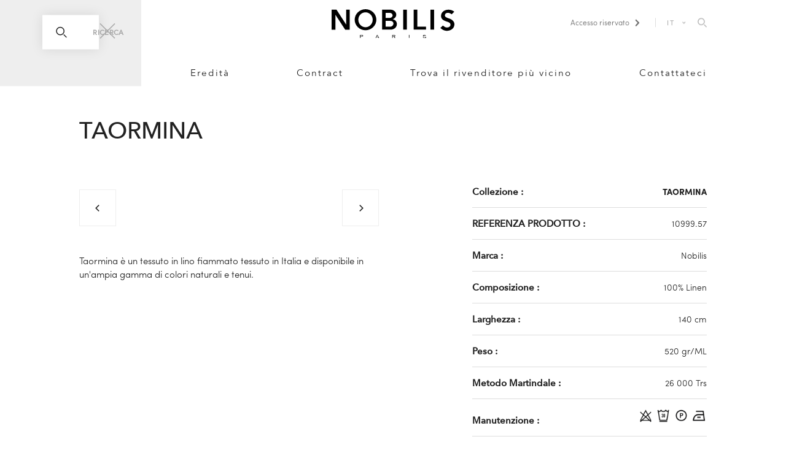

--- FILE ---
content_type: text/html; charset=UTF-8
request_url: https://nobilis.fr/it/prodotti/taormina_10999-57
body_size: 11751
content:
<!DOCTYPE html>
<html lang="it">
  <head>
    <meta charset="utf-8" />
    <meta name="viewport" content="width=device-width, initial-scale=1" />
    <title>
      Taormina — Nobilis
    </title>

    <link rel="stylesheet" href="/dist/css/v4/styles.css" />
    <link rel="stylesheet" href="/dist/css/v4/styles-print.css" media="print" />
          <link rel="stylesheet" href="/dist/css/v4/pages/product-print.css" media="print" />
        <link rel="stylesheet" href="/dist/css/v5/app.css" />

        <!-- Google Tag Manager -->
    <script>
      (function(w,d,s,l,i){w[l]=w[l]||[];w[l].push({'gtm.start': new
      Date().getTime(),event:'gtm.js'});var f=d.getElementsByTagName(s)[0],
      j=d.createElement(s),dl=l!='dataLayer'?'&l='+l:'';j.async=true;j.src=
      'https://www.googletagmanager.com/gtm.js?id='+i+dl;f.parentNode.insertBefore(j,f);
      })(window,document,'script','dataLayer','GTM-NHG87NN');
    </script>
    <!-- end - Google Tag Manager -->

    <!-- Typekit -->
    <script>
      (function(d) { var config = { kitId: 'mag0nlm', scriptTimeout: 3000, async: true },
      h=d.documentElement,t=setTimeout(function(){
      h.className=h.className.replace(/\bwf-loading\b/g,"")+"wf-inactive"; },config.scriptTimeout),
      tk=d.createElement("script"), f=false, s=d.getElementsByTagName("script")[0], a;
      h.className+="wf-loading"; tk.src='https://use.typekit.net/'+config.kitId+'.js';
      tk.async=true; tk.onload=tk.onreadystatechange=function(){ a=this.readyState;
      if(f||a&&a!="complete"&&a!="loaded")return; f=true;clearTimeout(t);
      try{Typekit.load(config)}catch(e){} }; s.parentNode.insertBefore(tk,s) })(document);
    </script>
    <!-- end - Typekit -->

    
      </head>
  <body>
    <!-- Google Tag Manager (noscript) -->
    <noscript>
      <iframe src="https://www.googletagmanager.com/ns.html?id=GTM-NHG87NN"
        height="0"
        width="0"
        style="display:none;visibility:hidden"></iframe>
    </noscript>
    <!-- end - Google Tag Manager (noscript) -->

                          <header class="header static">
  <div class="main">
    <div class="legacy-grid">
      <div class="legacy-grid__row">
        <div class="legacy-grid__col-xxs--12 legacy-grid__col-m--10 legacy-grid__col-m-push--1">
          <div class="header__top">
            <button class="header__burger" type="button" name="burger">
  <svg version="1.1"
    xmlns="http://www.w3.org/2000/svg"
    width="16px"
    height="15px"
    viewBox="0 0 16 15">
    <rect width="16" height="1" />
    <rect y="7" width="16" height="1" />
    <rect y="14" width="16" height="1" />
  </svg>
</button>
            <div class="logo">
  <a class="logo__link" href="https://nobilis.fr/it" rel="home">
    <svg version="1.1"
      xmlns="http://www.w3.org/2000/svg"
      width="97.4px"
      height="23px"
      viewBox="0 0 97.4 23">
      <path class="logo--s"
        d="M22.5,23v-2.4h1.2c0.2,0,0.4,0,0.5,0c0.2,0,0.3,0.1,0.4,0.1c0.1,0.1,0.2,0.1,0.3,0.2c0.1,0.1,0.1,0.2,0.1,0.3 c0,0.2-0.1,0.4-0.3,0.5c-0.2,0.1-0.5,0.2-0.9,0.2h-0.8v1H22.5z M22.9,21.7h0.8c0.3,0,0.5,0,0.6-0.1c0.1-0.1,0.2-0.2,0.2-0.3 c0-0.1,0-0.2-0.1-0.3c-0.1-0.1-0.2-0.1-0.3-0.1c-0.1,0-0.2,0-0.4,0h-0.8V21.7z" />
      <path class="logo--s"
        d="M34.8,23l1.2-2.4h0.4l1.3,2.4h-0.5l-0.4-0.7h-1.3L35.2,23H34.8z M35.7,22h1.1l-0.3-0.7 c-0.1-0.2-0.2-0.4-0.2-0.5c0,0.2-0.1,0.3-0.2,0.5L35.7,22z" />
      <path class="logo--s"
        d="M48.1,23v-2.4h1.4c0.3,0,0.5,0,0.6,0.1c0.1,0,0.3,0.1,0.3,0.2c0.1,0.1,0.1,0.2,0.1,0.4c0,0.2-0.1,0.3-0.2,0.4 c-0.1,0.1-0.4,0.2-0.7,0.2c0.1,0,0.2,0.1,0.2,0.1c0.1,0.1,0.2,0.2,0.3,0.3l0.5,0.7h-0.5l-0.4-0.5c-0.1-0.1-0.2-0.3-0.3-0.3 C49.5,22,49.5,22,49.4,22c-0.1,0-0.1-0.1-0.2-0.1c0,0-0.1,0-0.2,0h-0.5V23H48.1z M48.5,21.6h0.9c0.2,0,0.3,0,0.4,0 c0.1,0,0.2-0.1,0.2-0.1c0.1-0.1,0.1-0.1,0.1-0.2c0-0.1-0.1-0.2-0.2-0.3c-0.1-0.1-0.3-0.1-0.5-0.1h-1V21.6z" />
      <rect class="logo--s" x="61.3" y="20.5" width="0.4" height="2.4" />
      <path class="logo--s"
        d="M72.4,22.2l0.4,0c0,0.1,0.1,0.2,0.1,0.3c0.1,0.1,0.2,0.1,0.3,0.2c0.1,0,0.3,0.1,0.5,0.1c0.2,0,0.3,0,0.4-0.1 c0.1,0,0.2-0.1,0.3-0.2c0.1-0.1,0.1-0.1,0.1-0.2c0-0.1,0-0.1-0.1-0.2C74.3,22,74.2,22,74.1,22c-0.1,0-0.3-0.1-0.6-0.1 c-0.3-0.1-0.5-0.1-0.6-0.2c-0.2-0.1-0.3-0.1-0.3-0.2c-0.1-0.1-0.1-0.2-0.1-0.3c0-0.1,0-0.2,0.1-0.3c0.1-0.1,0.2-0.2,0.4-0.2 c0.2-0.1,0.4-0.1,0.6-0.1c0.2,0,0.4,0,0.6,0.1c0.2,0.1,0.3,0.1,0.4,0.3c0.1,0.1,0.1,0.2,0.2,0.4l-0.4,0c0-0.2-0.1-0.3-0.2-0.3 c-0.1-0.1-0.3-0.1-0.5-0.1c-0.3,0-0.4,0-0.5,0.1c-0.1,0.1-0.2,0.2-0.2,0.3c0,0.1,0,0.2,0.1,0.2c0.1,0.1,0.3,0.1,0.6,0.2 c0.3,0.1,0.6,0.1,0.7,0.2c0.2,0.1,0.3,0.1,0.4,0.2c0.1,0.1,0.1,0.2,0.1,0.3c0,0.1,0,0.3-0.1,0.4c-0.1,0.1-0.2,0.2-0.4,0.3 C74.1,23,73.9,23,73.7,23c-0.3,0-0.5,0-0.7-0.1c-0.2-0.1-0.3-0.2-0.4-0.3C72.4,22.5,72.4,22.3,72.4,22.2" />
      <rect x="56.8" y="0.4" width="2.9" height="15.9" />
      <rect x="78.4" y="0.4" width="2.9" height="15.9" />
      <polygon points="65.1,16.3 65.1,0.4 68,0.4 68,13.9 74.9,13.9 74.9,16.3 	" />
      <polygon points="0,0.4 0,16.4 3,16.4 3,4.4 10.8,16.4 14.3,16.4 14.3,0.4 11.5,0.4 11.5,12.2 3.9,0.4 	" />
      <path d="M95.2,4.1L97.3,2c0,0-1.9-1.7-4.8-1.6c-2.9,0.1-5.6,1.7-5.7,4.9c-0.1,3.2,3.1,4,4.3,4.5 c1.2,0.4,3.4,0.9,3.2,2.8c-0.2,1.9-3.5,3.2-5.9,0.4l-2.1,1.9c0,0,2.3,2.8,6,2.3c3.7-0.5,4.9-2.9,5.1-4.7c0.2-1.7-0.8-4.1-4.5-5.2 c-3.7-1.1-3.2-2.5-2.7-3.5C90.6,2.8,93.5,2.4,95.2,4.1" />
      <path d="M26.9,0c-4.7,0-8.6,3.8-8.6,8.4c0,4.6,3.8,8.4,8.6,8.4c4.7,0,8.6-3.8,8.6-8.4C35.5,3.8,31.6,0,26.9,0 M26.9,14.4c-3.1,0-5.7-2.7-5.7-6c0-3.3,2.5-5.9,5.7-5.9c3.1,0,5.7,2.7,5.7,5.9C32.6,11.7,30,14.4,26.9,14.4" />
      <path d="M51.6,13.1c0.3-1.3,0.1-2.3-0.2-2.9C51.3,10,51.2,9.7,51,9.5c-0.1-0.1-0.1-0.1-0.1-0.1l0,0 c-0.5-0.6-1.3-1.2-2.4-1.4c0,0,2.8-1,2.8-3.6c0-2.5-2.6-4-4.2-4c-1.6,0-7.1,0-7.1,0l0,15.9h6.6c0,0,3.7,0.3,5-3.1 C51.6,13.2,51.6,13.2,51.6,13.1 M42.9,2.9H46c2.4,0.1,2.4,2.1,2.4,2.1c-0.2,2.1-2.8,2-2.8,2h-2.8V2.9z M49,11.8 c-0.3,2.4-3.2,2.2-3.2,2.2h-2.9V9.3H43h3.2C49.5,9.3,49,11.8,49,11.8" />
    </svg>
  </a>
</div>
            <div class="header__utils">
  <ul>
    <li><a class="login__link" href="/nova" target="_blank">
  <span>Accesso riservato</span>
  <span class="u-dn--xxs u-di--m">
    <svg xmlns="http://www.w3.org/2000/svg"
      xmlns:xlink="http://www.w3.org/1999/xlink"
      width="14px"
      height="10px"
      viewbow="0 0 14 10">
      <path fill-rule="evenodd"
        stroke="rgb(34, 34, 34)"
        stroke-width="2px"
        stroke-linecap="butt"
        stroke-linejoin="miter"
        fill="none"
        d="M11.943,3.196 L6.944,7.934 L1.950,3.196 " />
    </svg>
  </span>
  <span class="u-di--xxs u-dn--m">
    <svg xmlns="http://www.w3.org/2000/svg"
      class="icon--locker"
      width="18px"
      height="14px"
      viewBox="0 0 512 512">
      <path d="M400 188h-36.037v-82.23c0-58.322-48.449-105.77-108-105.77s-108 47.448-108 105.77V188H112c-33.084 0-60 26.916-60 60v204c0 33.084 26.916 60 60 60h288c33.084 0 60-26.916 60-60V248c0-33.084-26.916-60-60-60zm-212.037-82.23c0-36.266 30.505-65.77 68-65.77s68 29.504 68 65.77V188h-136v-82.23zM420 452c0 11.028-8.972 20-20 20H112c-11.028 0-20-8.972-20-20V248c0-11.028 8.972-20 20-20h288c11.028 0 20 8.972 20 20v204z" />
      <path d="M256 286c-20.435 0-37 16.565-37 37 0 13.048 6.76 24.51 16.963 31.098V398c0 11.045 8.954 20 20 20 11.045 0 20-8.955 20-20v-43.855C286.207 347.565 293 336.08 293 323c0-20.435-16.565-37-37-37z" />
    </svg>
  </span>
</a>
</li>
    <li class="header__utils-lang-selector">  <div class="inline-block selector-lang">
    <a tabindex="0" class="current">IT</a>
    <ul class="list-none">
                        <li><a href="/fr/produits/taormina_10999-57" title="Français">FR</a></li>
                                <li><a href="/en/products/taormina_10999-57" title="English">EN</a></li>
                                <li><a href="/de/produkte/taormina_10999-57" title="Deutsch">DE</a></li>
                                </ul>
  </div>
</li>
          <li class="header__utils-search-item">
        <button data-component="OpenSearchPanel"
          type="button"
          title="search.panel.open"
          class="inline-block h-[18px] hover:opacity-50 transition-opacity duration-300 ease-out-quad cursor-pointer">
          <span class="sr-only">search.panel.open</span>
          <svg width="18"
            height="19"
            viewBox="0 0 18 19"
            fill="none"
            class="h-[16px] w-auto"
            xmlns="http://www.w3.org/2000/svg">
            <path d="M7.15385 13.3077C10.5525 13.3077 13.3077 10.5525 13.3077 7.15385C13.3077 3.75517 10.5525 1 7.15385 1C3.75517 1 1 3.75517 1 7.15385C1 10.5525 3.75517 13.3077 7.15385 13.3077Z"
              stroke="#AAAAAA"
              stroke-width="1.5"
              stroke-linecap="square" />
            <path d="M13.3418 13.4102L16.9315 17"
              stroke="#AAAAAA"
              stroke-width="1.5"
              stroke-linecap="square" />
          </svg>
        </button>
      </li>
      </ul>
</div>
          </div>

          <nav class="nav" itemscope itemtype="http://schema.org/SiteNavigationElement">
  <ul class="nav__list">
          <li class="nav__item menu__item menu__item--has-children"
        itemprop="url">
        <a class="nav__item underline-effect" href="#">Prodotti</a>
                  <ul class="nav__list submenu">
                          <li class="nav__item menu__item menu__item--product_cat menu__item--sub"
                itemprop="url">
                <a class="nav__item underline-effect" href="https://nobilis.fr/it/prodotti/tessuti">
                  Tessuti
                </a>
              </li>
                          <li class="nav__item menu__item menu__item--product_cat menu__item--sub"
                itemprop="url">
                <a class="nav__item underline-effect" href="https://nobilis.fr/it/prodotti/carte-e-rivestimenti-murali">
                  Carte e rivestimenti murali
                </a>
              </li>
                          <li class="nav__item menu__item menu__item--product_cat menu__item--sub"
                itemprop="url">
                <a class="nav__item underline-effect" href="https://nobilis.fr/it/prodotti/tappeti">
                  Tappeti
                </a>
              </li>
                          <li class="nav__item menu__item menu__item--product_cat menu__item--sub"
                itemprop="url">
                <a class="nav__item underline-effect" href="https://nobilis.fr/it/prodotti/mobili">
                  Mobili
                </a>
              </li>
                          <li class="nav__item menu__item menu__item--product_cat menu__item--sub"
                itemprop="url">
                <a class="nav__item underline-effect" href="https://nobilis.fr/it/prodotti/accessori">
                  Accessori
                </a>
              </li>
                      </ul>
              </li>
          <li class="nav__item menu__item "
        itemprop="url">
        <a class="nav__item underline-effect" href="https://nobilis.fr/it/heritage">Eredità</a>
              </li>
          <li class="nav__item menu__item "
        itemprop="url">
        <a class="nav__item underline-effect" href="https://nobilis.fr/it/contract">Contract</a>
              </li>
          <li class="nav__item menu__item "
        itemprop="url">
        <a class="nav__item underline-effect" href="https://nobilis.fr/it/trova-un-rivenditore">Trova il rivenditore più vicino</a>
              </li>
          <li class="nav__item menu__item "
        itemprop="url">
        <a class="nav__item underline-effect" href="https://nobilis.fr/it/contatto">Contattateci</a>
              </li>
        <li class="s:hidden mt-[2.2rem]">
        <div class="inline-block selector-lang">
    <a tabindex="0" class="current">IT</a>
    <ul class="list-none">
                        <li><a href="/fr/produits/taormina_10999-57" title="Français">FR</a></li>
                                <li><a href="/en/products/taormina_10999-57" title="English">EN</a></li>
                                <li><a href="/de/produkte/taormina_10999-57" title="Deutsch">DE</a></li>
                                </ul>
  </div>
    </li>
  </ul>
</nav>
        </div>
      </div>
    </div>
  </div>
      <div data-component="SearchPanel"
  class="contents print:hidden"
  data-option-styles="{&quot;modal&quot;:{&quot;closed&quot;:&quot;visibility-hidden&quot;,&quot;open&quot;:&quot;is-open&quot;}}">
  <div data-ref="modal"
    role="dialog"
    aria-modal="true"
    aria-hidden="true"
    class="group/search-modal z-[2024] fixed inset-0 pointer-events-none visibility-hidden">
    <div data-ref="overlay"
      class="absolute inset-0 bg-black bg-opacity-30 pointer-events-none group-[.is-open]/search-modal:pointer-events-auto opacity-0 group-[.is-open]/search-modal:opacity-100 transition-opacity duration-500 ease-out-quad"
      tabindex="-1"></div>
    <div class="absolute inset-0 flex items-start pointer-events-none">
      <div data-ref="container"
        class="relative bg-grey-light w-full max-h-full s:pt-10 s:pb-16 pointer-events-none group-[.is-open]/search-modal:pointer-events-auto -translate-y-full group-[.is-open]/search-modal:translate-y-0 transition-transform duration-500 ease-out-quad">
        <div class="px-3 s:px-4 l:px-6 mx-auto m:w-10/12">
          <div class="relative px-4 s:px-0">
            <button type="button"
              data-ref="close[]"
              title="search.panel.close"
              class="absolute top-[19px] s:top-[13px] right-[1.25rem] s:right-0 z-40 block h-[18px] w-[18px] s:h-[26px] s:w-[26px] hover:opacity-50 transition-opacity duration-300 ease-out-quad cursor-pointer max-s:bg-white">
              <span class="sr-only">search.panel.close</span>
              <svg width="26"
                height="26"
                viewBox="0 0 26 26"
                class="hidden s:block"
                fill="none"
                xmlns="http://www.w3.org/2000/svg">
                <path d="M1 1L25 25" stroke="#AAAAAA" stroke-width="1.5" />
                <path d="M25 1L0.999998 25" stroke="#AAAAAA" stroke-width="1.5" />
              </svg>
              <svg width="18"
                height="18"
                viewBox="0 0 18 18"
                class="s:hidden"
                fill="none"
                xmlns="http://www.w3.org/2000/svg">
                <path d="M1 17L17 1" stroke="#222222" />
                <path d="M1 0.999999L17 17" stroke="#222222" />
              </svg>
            </button>
          </div>
        </div>

        <div data-ref="content">
          
<div  data-component="SuggestionsFrame" id="search-frame" class="relative group/search">
  <div class="relative z-30 s:px-4 l:px-6 mx-auto m:w-10/12">
    <div class="block s:w-5/6 s:px-4 s:mx-auto">
      <form id="search"
        action="https://nobilis.fr/it/ricerca"
        class="relative w-full flex bg-white shadow-[0px_0px_20px_0px_rgba(0,0,0,0.1)]">
                <input  id="search-input" data-component="SuggestionsInput" data-option-endpoint="https://nobilis.fr/it/ricerca" type="search" name="search" value="" required placeholder="Cercate un documento per riferimento o per nome del prodotto" class="peer/input block h-&#x5B;56px&#x5D; pl-16 pr-16 s:pr-0 w-full text-lg placeholder:text-grey-nobilis placeholder:italic max-s:placeholder:opacity-0 max-s:focus:placeholder:opacity-100" />
        
        <svg class="block absolute left-6 top-1/2 -translate-y-1/2 pointer-events-none peer-focus/input:text-grey-nobilis transition-colors duration-300 ease-out-quad"
          width="18"
          height="19"
          viewBox="0 0 18 19"
          fill="none"
          xmlns="http://www.w3.org/2000/svg">
          <path d="M7.15385 13.8077C10.5525 13.8077 13.3077 11.0525 13.3077 7.65385C13.3077 4.25517 10.5525 1.5 7.15385 1.5C3.75517 1.5 1 4.25517 1 7.65385C1 11.0525 3.75517 13.8077 7.15385 13.8077Z"
            stroke="currentColor"
            stroke-width="1.5"
            stroke-linecap="square" />
          <path d="M13.3418 13.9103L16.9315 17.5"
            stroke="currentColor"
            stroke-width="1.5"
            stroke-linecap="square" />
        </svg>
        <span class="peer-[:not(:placeholder-shown)]/input:hidden peer-focus/input:hidden absolute left-16 top-1/2 -translate-y-1/2 font-condensed font-bold text-[12px] uppercase pointer-events-none s:hidden">
          Ricerca
        </span>
        <button type="submit"
          class="max-s:hidden group/submit px-6 text-xs font-condensed font-bold tracking-wide uppercase cursor-pointer text-black-nobilis peer-invalid/input:text-grey-nobilis peer-invalid/input:cursor-not-allowed">
          <span class="underline-effect-off group-[.peer\/input:not(:invalid)_~_&:hover]/submit:underline-effect-on">
            Ricerca
          </span>
        </button>
      </form>
    </div>
  </div>
      <div data-component="FrameTarget"
      data-option-enter-from="is-loading"
      data-option-leave-to="is-loading"
      class="group/target is-active absolute top-0 left-0 w-screen s:w-full s:right-0 z-20 pointer-events-none overflow-hidden group-focus-within/search:pointer-events-auto">
          </div>
  </div>
        </div>
      </div>
    </div>
  </div>
</div>
  </header>
      
      <main class="main">
          <article itemscope itemtype="http://schema.org/Product" class="single-product-details">
    <section class="section section--title legacy-grid">
      <div class="legacy-grid__row">
        <div class="legacy-grid__col-xxs--12 legacy-grid__col-m--10 legacy-grid__col-m-push--1 legacy-grid__col-xl--8 legacy-grid__col-xl-push--2">
          <div class="t-large u-tac u-tal--s">
            <h1 class="u-up">
              Taormina
            </h1>
          </div>
        </div>
      </div>
    </section>

    <section class="section section--details legacy-grid">
      <div class="legacy-grid__row">
        <div class="single-product-details__content legacy-grid__col-xxs--10 legacy-grid__col-xxs-push--1 legacy-grid__col-s--6 legacy-grid__col-s-push--0 legacy-grid__col-m--5 legacy-grid__col-m-push--1 legacy-grid__col-xl--4 legacy-grid__col-xl-push--2">
          <div data-component="Slider" data-option-mode="left" data-option-fit-bounds data-option-contain>
  <div data-ref="wrapper"
    tabindex="0"
    class="flex items-stretch justify-start overflow-hidden print:-mx-3">
          <div data-component="SliderItem"
        class="w-full flex-shrink-0 print:w-1/2 print:px-3">
        <div data-component="JQueryZoom" data-option-url="https://nobilis.fr/storage/11730/10999_57.jpg">
          






<figure  data-component="Figure" class="relative w-full aspect-square before:content-&#x5B;&#x27;&#x27;&#x5D; before:absolute before:inset-0 before:block before:bg-grey-light before:animate-pulse" data-option-enter-from="opacity-0" data-option-enter-active="transition-opacity duration-500 ease-out-quad" data-option-enter-to="opacity-100" data-option-enter-keep data-option-domain="cdn.studiometa.fr" data-option-path="nobilis.fr" style="height: 100&#x25;;" data-option-lazy>
  <div  class="figure__inner absolute inset-0" style="">
    <img  class="opacity-0 absolute inset-0 w-full max-w-none h-full object-cover" src="https://cdn.studiometa.fr/nobilis.fr/storage/11730/10999_57.jpg&#x3F;twic&#x3D;v1/output&#x3D;maincolor" data-src="https://cdn.studiometa.fr/nobilis.fr/storage/11730/10999_57.jpg&#x3F;twic&#x3D;v1" alt="" width="1200" height="1200" data-ref="img" />
  </div>
  </figure>
        </div>
      </div>
          <div data-component="SliderItem"
        class="w-full flex-shrink-0 print:w-1/2 print:px-3">
        <div data-component="JQueryZoom" data-option-url="https://nobilis.fr/storage/3659/10999_57__1.jpg">
          






<figure  data-component="Figure" class="relative w-full aspect-square before:content-&#x5B;&#x27;&#x27;&#x5D; before:absolute before:inset-0 before:block before:bg-grey-light before:animate-pulse" data-option-enter-from="opacity-0" data-option-enter-active="transition-opacity duration-500 ease-out-quad" data-option-enter-to="opacity-100" data-option-enter-keep data-option-domain="cdn.studiometa.fr" data-option-path="nobilis.fr" style="height: 100&#x25;;" data-option-lazy>
  <div  class="figure__inner absolute inset-0" style="">
    <img  class="opacity-0 absolute inset-0 w-full max-w-none h-full object-cover" src="https://cdn.studiometa.fr/nobilis.fr/storage/3659/10999_57__1.jpg&#x3F;twic&#x3D;v1/output&#x3D;maincolor" data-src="https://cdn.studiometa.fr/nobilis.fr/storage/3659/10999_57__1.jpg&#x3F;twic&#x3D;v1" alt="" width="2000" height="2000" data-ref="img" />
  </div>
  </figure>
        </div>
      </div>
      </div>
  <div data-component="SliderDots"
    data-option-enter-to="is-selected"
    data-option-enter-keep
    class="mt-6 print:hidden">
    <div data-component="SliderChild"
      data-option-mode="left"
      data-option-fit-bounds
      class="flex justify-between items-stretch">
            <button data-component="SliderChildBtn"
        data-option-prev
        title="Immagine precedente"
        class="relative flex justify-center items-center w-16 h-16 flex-shrink-0 cursor-pointer border border-solid border-grey-light disabled:opacity-50 disabled:cursor-not-allowed">
        <span class="sr-only">Immagine precedente</span>
        <svg viewBox="0 0 100 100" class="h-3 w-3">
          <path d="M 10,50 L 60,100 L 70,90 L 30,50  L 70,10 L 60,0 Z" fill="currentColor"></path>
        </svg>
      </button>
      <div data-component="SliderChildDrag"
        data-ref="SliderChild.wrapper"
        tabindex="0"
        class="w-full flex items-stretch justify-start space-x-4 overflow-hidden">
                  <button data-ref="SliderDots.dots[]"
            data-component="SliderChildItem"
            title="Immagine precedente"
            class="group/dot cursor-pointer w-16 flex-shrink-0">
            <span class="sr-only">Immagine precedente</span>
            






<figure  data-component="Figure" class="relative w-full aspect-square before:content-&#x5B;&#x27;&#x27;&#x5D; before:absolute before:inset-0 before:block before:bg-grey-light before:animate-pulse after:content-&#x5B;&#x27;&#x27;&#x5D; after:absolute after:inset-0 after:block after:bg-black after:opacity-50 after:transition-opacity after:duration-500 after:ease-out-quad group-&#x5B;&amp;.is-selected&#x5D;/dot:after:opacity-0" data-option-enter-from="opacity-0" data-option-enter-active="transition-opacity duration-500 ease-out-quad" data-option-enter-to="opacity-100" data-option-enter-keep data-option-domain="cdn.studiometa.fr" data-option-path="nobilis.fr" style="height: 100&#x25;;" data-option-lazy>
  <div  class="figure__inner absolute inset-0" style="">
    <img  class="opacity-0 absolute inset-0 w-full max-w-none h-full object-cover" src="https://cdn.studiometa.fr/nobilis.fr/storage/11730/10999_57.jpg&#x3F;twic&#x3D;v1/output&#x3D;maincolor" data-src="https://cdn.studiometa.fr/nobilis.fr/storage/11730/10999_57.jpg&#x3F;twic&#x3D;v1" alt="" width="1200" height="1200" data-ref="img" />
  </div>
  </figure>
          </button>
                  <button data-ref="SliderDots.dots[]"
            data-component="SliderChildItem"
            title="Immagine precedente"
            class="group/dot cursor-pointer w-16 flex-shrink-0">
            <span class="sr-only">Immagine precedente</span>
            






<figure  data-component="Figure" class="relative w-full aspect-square before:content-&#x5B;&#x27;&#x27;&#x5D; before:absolute before:inset-0 before:block before:bg-grey-light before:animate-pulse after:content-&#x5B;&#x27;&#x27;&#x5D; after:absolute after:inset-0 after:block after:bg-black after:opacity-50 after:transition-opacity after:duration-500 after:ease-out-quad group-&#x5B;&amp;.is-selected&#x5D;/dot:after:opacity-0" data-option-enter-from="opacity-0" data-option-enter-active="transition-opacity duration-500 ease-out-quad" data-option-enter-to="opacity-100" data-option-enter-keep data-option-domain="cdn.studiometa.fr" data-option-path="nobilis.fr" style="height: 100&#x25;;" data-option-lazy>
  <div  class="figure__inner absolute inset-0" style="">
    <img  class="opacity-0 absolute inset-0 w-full max-w-none h-full object-cover" src="https://cdn.studiometa.fr/nobilis.fr/storage/3659/10999_57__1.jpg&#x3F;twic&#x3D;v1/output&#x3D;maincolor" data-src="https://cdn.studiometa.fr/nobilis.fr/storage/3659/10999_57__1.jpg&#x3F;twic&#x3D;v1" alt="" width="2000" height="2000" data-ref="img" />
  </div>
  </figure>
          </button>
              </div>
      <button data-component="SliderChildBtn"
        data-option-next
        title="Immagine successiva"
        class="relative flex justify-center items-center w-16 h-16 flex-shrink-0 cursor-pointer border border-solid border-grey-light disabled:opacity-50 disabled:cursor-not-allowed">
        <span class="sr-only">Immagine successiva</span>
        <svg viewBox="0 0 100 100" class="h-3 w-3">
          <path d="M 10,50 L 60,100 L 70,90 L 30,50  L 70,10 L 60,0 Z"
            transform="translate(100, 100) rotate(180) "
            fill="currentColor"></path>
        </svg>
      </button>
    </div>
  </div>
</div>

          <div class="product__content">
            <p>
              Taormina è un tessuto in lino fiammato tessuto in Italia e disponibile in un&#039;ampia gamma di colori naturali e tenui.
            </p>
          </div>
        </div>

        <div class="legacy-grid__col-xxs--10 legacy-grid__col-xxs-push--1 legacy-grid__col-s--6 legacy-grid__col-s-push--0 legacy-grid__col-m--4 legacy-grid__col-m-push--1 legacy-grid__col-xl--3 legacy-grid__col-xl-push--1">
          <div class="product-details__title js-accordion-btn u-db u-dn--s">
            <h2>
              Dettagli tecnici
              <span class="product-details__icon u-dn-print">
                <svg xmlns="http://www.w3.org/2000/svg"
                  xmlns:xlink="http://www.w3.org/1999/xlink"
                  width="14px"
                  height="10px"
                  viewbow="0 0 14 10">
                  <path fill-rule="evenodd"
                    stroke="rgb(34, 34, 34)"
                    stroke-width="2px"
                    stroke-linecap="butt"
                    stroke-linejoin="miter"
                    fill="none"
                    d="M11.943,3.196 L6.944,7.934 L1.950,3.196 " />
                </svg>
              </span>
            </h2>
          </div>

          <aside class="product-details js-accordion">
            <ul>
                              <li class="product-details__item">
                  <div class="product-details__label t-small">
                    <p>
                      Collezione&nbsp;:
                    </p>
                  </div>
                  <p class="product-details__value">
                    <a href="https://nobilis.fr/it/prodotti/tessuti?filters[byCollection][]=TAORMINA"
                      title="TAORMINA"
                      class="product-details__value-link || underline-effect">
                      TAORMINA
                    </a>
                  </p>
                </li>
                                            <li class="product-details__item">
                  <div class="product-details__label t-small">
                    <p>
                      REFERENZA PRODOTTO&nbsp;:
                    </p>
                  </div>
                  <p class="product-details__value">
                    10999.57
                  </p>
                </li>
                                            <li class="product-details__item">
                  <div class="product-details__label t-small">
                    <p>
                      Marca&nbsp;:
                    </p>
                  </div>
                  <p class="product-details__value">
                    Nobilis
                  </p>
                </li>
                              <li class="product-details__item">
                  <div class="product-details__label t-small">
                    <p>
                      Composizione&nbsp;:
                    </p>
                  </div>
                  <p class="product-details__value">
                    100% Linen
                  </p>
                </li>
                              <li class="product-details__item">
                  <div class="product-details__label t-small">
                    <p>
                      Larghezza&nbsp;:
                    </p>
                  </div>
                  <p class="product-details__value">
                    140 cm
                  </p>
                </li>
                              <li class="product-details__item">
                  <div class="product-details__label t-small">
                    <p>
                      Peso&nbsp;:
                    </p>
                  </div>
                  <p class="product-details__value">
                    520 gr/ML
                  </p>
                </li>
                              <li class="product-details__item">
                  <div class="product-details__label t-small">
                    <p>
                      Metodo Martindale&nbsp;:
                    </p>
                  </div>
                  <p class="product-details__value">
                    26 000 Trs
                  </p>
                </li>
              
                              <li class="product-details__item">
                  <div class="product-details__label t-small">
                    <p>
                      Manutenzione&nbsp;:
                    </p>
                  </div>
                  <p class="product-details__value">
                                          <a href="https://nobilis.fr/it/lessico#no-candeggio"
                        title="No candeggio"
                        target="_blank">
                        <img src="https://nobilis.fr/storage/glossary/do-not-bleach.png"
                          alt="No candeggio"
                          width="25"
                          height="25" />
                      </a>
                                          <a href="https://nobilis.fr/it/lessico#lavare-30-riduzione-dellintensita"
                        title="Lavare 30° - Riduzione dell’intensità"
                        target="_blank">
                        <img src="https://nobilis.fr/storage/glossary/washable-30-restricted-cleaning.png"
                          alt="Lavare 30° - Riduzione dell’intensità"
                          width="25"
                          height="25" />
                      </a>
                                          <a href="https://nobilis.fr/it/lessico#lavaggio-a-secco-percloretilene"
                        title="Lavaggio a secco Percloretilene"
                        target="_blank">
                        <img src="https://nobilis.fr/storage/glossary/dry-clean-with-perchlorethylene.png"
                          alt="Lavaggio a secco Percloretilene"
                          width="25"
                          height="25" />
                      </a>
                                          <a href="https://nobilis.fr/it/lessico#stirare-senza-vapore-150"
                        title="Stirare senza vapore - 150°"
                        target="_blank">
                        <img src="https://nobilis.fr/storage/glossary/dry-iron-150.png"
                          alt="Stirare senza vapore - 150°"
                          width="25"
                          height="25" />
                      </a>
                                      </p>
                </li>
              
                              <li class="product-details__item">
                  <div class="product-details__label t-small">
                    <p>
                      Utilizzo&nbsp;:
                    </p>
                  </div>

                  <p class="product-details__value">
                                          <a href="https://nobilis.fr/it/lessico#tendaggio"
                        title="Tendaggio"
                        target="_blank">
                        <img src="https://nobilis.fr/storage/glossary/curtains.png"
                          alt="Tendaggio"
                          width="25"
                          height="25" />
                      </a>
                                          <a href="https://nobilis.fr/it/lessico#seduta-uso-intenso-martindale-da-25-a-35000trs"
                        title="Seduta - Uso intenso - martindale da 25 a 35000trs"
                        target="_blank">
                        <img src="https://nobilis.fr/storage/glossary/upholstery-intensive-use-martindale-from-25-to-35000trs.png"
                          alt="Seduta - Uso intenso - martindale da 25 a 35000trs"
                          width="25"
                          height="25" />
                      </a>
                                      </p>
                </li>
              
              
              <li class="product-details__item u-dn-print">
                <a class="product-details__label u-underline"
                  href="#downloads"
                  title="Scarica la documentazione tecnica.">
                  Scarica la documentazione tecnica.
                </a>
              </li>

              <li class="product-details__item u-dn-print">
                <i>Si prega di notare che gli schermi dei computer possono causare variazioni nella resa dei colori e che le dimensioni di larghezza e raccordi sono approssimativi.</i>
              </li>
            </ul>
          </aside>
        </div>
      </div>
    </section>

    <div class="legacy-grid">
  <div class="legacy-grid__row">
    <div class="legacy-grid__col-xxs--12 legacy-grid__col-m--10 legacy-grid__col-m-push--1 legacy-grid__col-xl--8 legacy-grid__col-xl-push--2">
      <hr class="separator u-vh-print" />
    </div>
  </div>
</div>

      <section class="section section--variations legacy-grid u-tac">
    <div class="legacy-grid__row">
      <div class="legacy-grid__col-xxs--12 legacy-grid__col-m--10 legacy-grid__col-m-push--1 legacy-grid__col-xl--8 legacy-grid__col-xl-push--2">
        <div class="variations__label t-light t-small">
          <h3>
            37 altri colori disponibili
          </h3>
        </div>

        <ul class="variations">
                      <li class="variation">
              <a href="https://nobilis.fr/it/prodotti/taormina_10999-01" title="10999.01">
                                  <div>
                    






<figure  data-component="Figure" class="figure w-full" data-option-domain="cdn.studiometa.fr" data-option-path="nobilis.fr" style="" data-option-lazy>
  <div  class="figure__inner relative w-full h-0" style="padding-top: 100&#x25;;">
    <img  class="figure__img absolute inset-0 w-full max-w-none h-full " src="https://cdn.studiometa.fr/nobilis.fr/storage/3611/10999_01__1.jpg&#x3F;twic&#x3D;v1/output&#x3D;maincolor" data-src="https://cdn.studiometa.fr/nobilis.fr/storage/3611/10999_01__1.jpg&#x3F;twic&#x3D;v1" alt="" width="2000" height="2000" data-ref="img" />
  </div>
  </figure>
                    <div class="variation__title t-x-small">
                      <p>
                        10999.01
                      </p>
                    </d>
                  </div>
                              </a>
            </li>
                      <li class="variation">
              <a href="https://nobilis.fr/it/prodotti/taormina_10999-02" title="10999.02">
                                  <div>
                    






<figure  data-component="Figure" class="figure w-full" data-option-domain="cdn.studiometa.fr" data-option-path="nobilis.fr" style="" data-option-lazy>
  <div  class="figure__inner relative w-full h-0" style="padding-top: 100&#x25;;">
    <img  class="figure__img absolute inset-0 w-full max-w-none h-full " src="https://cdn.studiometa.fr/nobilis.fr/storage/3613/10999_02__1.jpg&#x3F;twic&#x3D;v1/output&#x3D;maincolor" data-src="https://cdn.studiometa.fr/nobilis.fr/storage/3613/10999_02__1.jpg&#x3F;twic&#x3D;v1" alt="" width="2000" height="2000" data-ref="img" />
  </div>
  </figure>
                    <div class="variation__title t-x-small">
                      <p>
                        10999.02
                      </p>
                    </d>
                  </div>
                              </a>
            </li>
                      <li class="variation">
              <a href="https://nobilis.fr/it/prodotti/taormina_10999-03" title="10999.03">
                                  <div>
                    






<figure  data-component="Figure" class="figure w-full" data-option-domain="cdn.studiometa.fr" data-option-path="nobilis.fr" style="" data-option-lazy>
  <div  class="figure__inner relative w-full h-0" style="padding-top: 100&#x25;;">
    <img  class="figure__img absolute inset-0 w-full max-w-none h-full " src="https://cdn.studiometa.fr/nobilis.fr/storage/3615/10999_03__1.jpg&#x3F;twic&#x3D;v1/output&#x3D;maincolor" data-src="https://cdn.studiometa.fr/nobilis.fr/storage/3615/10999_03__1.jpg&#x3F;twic&#x3D;v1" alt="" width="2000" height="2000" data-ref="img" />
  </div>
  </figure>
                    <div class="variation__title t-x-small">
                      <p>
                        10999.03
                      </p>
                    </d>
                  </div>
                              </a>
            </li>
                      <li class="variation">
              <a href="https://nobilis.fr/it/prodotti/taormina_10999-08" title="10999.08">
                                  <div>
                    






<figure  data-component="Figure" class="figure w-full" data-option-domain="cdn.studiometa.fr" data-option-path="nobilis.fr" style="" data-option-lazy>
  <div  class="figure__inner relative w-full h-0" style="padding-top: 100&#x25;;">
    <img  class="figure__img absolute inset-0 w-full max-w-none h-full " src="https://cdn.studiometa.fr/nobilis.fr/storage/3617/10999_08__1.jpg&#x3F;twic&#x3D;v1/output&#x3D;maincolor" data-src="https://cdn.studiometa.fr/nobilis.fr/storage/3617/10999_08__1.jpg&#x3F;twic&#x3D;v1" alt="" width="2000" height="2000" data-ref="img" />
  </div>
  </figure>
                    <div class="variation__title t-x-small">
                      <p>
                        10999.08
                      </p>
                    </d>
                  </div>
                              </a>
            </li>
                      <li class="variation">
              <a href="https://nobilis.fr/it/prodotti/taormina_10999-09" title="10999.09">
                                  <div>
                    






<figure  data-component="Figure" class="figure w-full" data-option-domain="cdn.studiometa.fr" data-option-path="nobilis.fr" style="" data-option-lazy>
  <div  class="figure__inner relative w-full h-0" style="padding-top: 100&#x25;;">
    <img  class="figure__img absolute inset-0 w-full max-w-none h-full " src="https://cdn.studiometa.fr/nobilis.fr/storage/3619/10999_09__1.jpg&#x3F;twic&#x3D;v1/output&#x3D;maincolor" data-src="https://cdn.studiometa.fr/nobilis.fr/storage/3619/10999_09__1.jpg&#x3F;twic&#x3D;v1" alt="" width="2000" height="2000" data-ref="img" />
  </div>
  </figure>
                    <div class="variation__title t-x-small">
                      <p>
                        10999.09
                      </p>
                    </d>
                  </div>
                              </a>
            </li>
                      <li class="variation">
              <a href="https://nobilis.fr/it/prodotti/taormina_10999-10" title="10999.10">
                                  <div>
                    






<figure  data-component="Figure" class="figure w-full" data-option-domain="cdn.studiometa.fr" data-option-path="nobilis.fr" style="" data-option-lazy>
  <div  class="figure__inner relative w-full h-0" style="padding-top: 100&#x25;;">
    <img  class="figure__img absolute inset-0 w-full max-w-none h-full " src="https://cdn.studiometa.fr/nobilis.fr/storage/3621/10999_10__1.jpg&#x3F;twic&#x3D;v1/output&#x3D;maincolor" data-src="https://cdn.studiometa.fr/nobilis.fr/storage/3621/10999_10__1.jpg&#x3F;twic&#x3D;v1" alt="" width="2000" height="2000" data-ref="img" />
  </div>
  </figure>
                    <div class="variation__title t-x-small">
                      <p>
                        10999.10
                      </p>
                    </d>
                  </div>
                              </a>
            </li>
                      <li class="variation">
              <a href="https://nobilis.fr/it/prodotti/taormina_10999-13" title="10999.13">
                                  <div>
                    






<figure  data-component="Figure" class="figure w-full" data-option-domain="cdn.studiometa.fr" data-option-path="nobilis.fr" style="" data-option-lazy>
  <div  class="figure__inner relative w-full h-0" style="padding-top: 100&#x25;;">
    <img  class="figure__img absolute inset-0 w-full max-w-none h-full " src="https://cdn.studiometa.fr/nobilis.fr/storage/3623/10999_13__1.jpg&#x3F;twic&#x3D;v1/output&#x3D;maincolor" data-src="https://cdn.studiometa.fr/nobilis.fr/storage/3623/10999_13__1.jpg&#x3F;twic&#x3D;v1" alt="" width="2000" height="2000" data-ref="img" />
  </div>
  </figure>
                    <div class="variation__title t-x-small">
                      <p>
                        10999.13
                      </p>
                    </d>
                  </div>
                              </a>
            </li>
                      <li class="variation">
              <a href="https://nobilis.fr/it/prodotti/taormina_10999-14" title="10999.14">
                                  <div>
                    






<figure  data-component="Figure" class="figure w-full" data-option-domain="cdn.studiometa.fr" data-option-path="nobilis.fr" style="" data-option-lazy>
  <div  class="figure__inner relative w-full h-0" style="padding-top: 100&#x25;;">
    <img  class="figure__img absolute inset-0 w-full max-w-none h-full " src="https://cdn.studiometa.fr/nobilis.fr/storage/3625/10999_14__1.jpg&#x3F;twic&#x3D;v1/output&#x3D;maincolor" data-src="https://cdn.studiometa.fr/nobilis.fr/storage/3625/10999_14__1.jpg&#x3F;twic&#x3D;v1" alt="" width="2000" height="2000" data-ref="img" />
  </div>
  </figure>
                    <div class="variation__title t-x-small">
                      <p>
                        10999.14
                      </p>
                    </d>
                  </div>
                              </a>
            </li>
                      <li class="variation">
              <a href="https://nobilis.fr/it/prodotti/taormina_10999-17" title="10999.17">
                                  <div>
                    






<figure  data-component="Figure" class="figure w-full" data-option-domain="cdn.studiometa.fr" data-option-path="nobilis.fr" style="" data-option-lazy>
  <div  class="figure__inner relative w-full h-0" style="padding-top: 100&#x25;;">
    <img  class="figure__img absolute inset-0 w-full max-w-none h-full " src="https://cdn.studiometa.fr/nobilis.fr/storage/3627/10999_17__1.jpg&#x3F;twic&#x3D;v1/output&#x3D;maincolor" data-src="https://cdn.studiometa.fr/nobilis.fr/storage/3627/10999_17__1.jpg&#x3F;twic&#x3D;v1" alt="" width="2000" height="2000" data-ref="img" />
  </div>
  </figure>
                    <div class="variation__title t-x-small">
                      <p>
                        10999.17
                      </p>
                    </d>
                  </div>
                              </a>
            </li>
                      <li class="variation">
              <a href="https://nobilis.fr/it/prodotti/taormina_10999-21" title="10999.21">
                                  <div>
                    






<figure  data-component="Figure" class="figure w-full" data-option-domain="cdn.studiometa.fr" data-option-path="nobilis.fr" style="" data-option-lazy>
  <div  class="figure__inner relative w-full h-0" style="padding-top: 100&#x25;;">
    <img  class="figure__img absolute inset-0 w-full max-w-none h-full " src="https://cdn.studiometa.fr/nobilis.fr/storage/3629/10999_21__1.jpg&#x3F;twic&#x3D;v1/output&#x3D;maincolor" data-src="https://cdn.studiometa.fr/nobilis.fr/storage/3629/10999_21__1.jpg&#x3F;twic&#x3D;v1" alt="" width="2000" height="2000" data-ref="img" />
  </div>
  </figure>
                    <div class="variation__title t-x-small">
                      <p>
                        10999.21
                      </p>
                    </d>
                  </div>
                              </a>
            </li>
                      <li class="variation">
              <a href="https://nobilis.fr/it/prodotti/taormina_10999-22" title="10999.22">
                                  <div>
                    






<figure  data-component="Figure" class="figure w-full" data-option-domain="cdn.studiometa.fr" data-option-path="nobilis.fr" style="" data-option-lazy>
  <div  class="figure__inner relative w-full h-0" style="padding-top: 100&#x25;;">
    <img  class="figure__img absolute inset-0 w-full max-w-none h-full " src="https://cdn.studiometa.fr/nobilis.fr/storage/3631/10999_22__1.jpg&#x3F;twic&#x3D;v1/output&#x3D;maincolor" data-src="https://cdn.studiometa.fr/nobilis.fr/storage/3631/10999_22__1.jpg&#x3F;twic&#x3D;v1" alt="" width="2000" height="2000" data-ref="img" />
  </div>
  </figure>
                    <div class="variation__title t-x-small">
                      <p>
                        10999.22
                      </p>
                    </d>
                  </div>
                              </a>
            </li>
                      <li class="variation">
              <a href="https://nobilis.fr/it/prodotti/taormina_10999-24" title="10999.24">
                                  <div>
                    






<figure  data-component="Figure" class="figure w-full" data-option-domain="cdn.studiometa.fr" data-option-path="nobilis.fr" style="" data-option-lazy>
  <div  class="figure__inner relative w-full h-0" style="padding-top: 100&#x25;;">
    <img  class="figure__img absolute inset-0 w-full max-w-none h-full " src="https://cdn.studiometa.fr/nobilis.fr/storage/3633/10999_24__1.jpg&#x3F;twic&#x3D;v1/output&#x3D;maincolor" data-src="https://cdn.studiometa.fr/nobilis.fr/storage/3633/10999_24__1.jpg&#x3F;twic&#x3D;v1" alt="" width="2000" height="2000" data-ref="img" />
  </div>
  </figure>
                    <div class="variation__title t-x-small">
                      <p>
                        10999.24
                      </p>
                    </d>
                  </div>
                              </a>
            </li>
                      <li class="variation">
              <a href="https://nobilis.fr/it/prodotti/taormina_10999-26" title="10999.26">
                                  <div>
                    






<figure  data-component="Figure" class="figure w-full" data-option-domain="cdn.studiometa.fr" data-option-path="nobilis.fr" style="" data-option-lazy>
  <div  class="figure__inner relative w-full h-0" style="padding-top: 100&#x25;;">
    <img  class="figure__img absolute inset-0 w-full max-w-none h-full " src="https://cdn.studiometa.fr/nobilis.fr/storage/3635/10999_26__1.jpg&#x3F;twic&#x3D;v1/output&#x3D;maincolor" data-src="https://cdn.studiometa.fr/nobilis.fr/storage/3635/10999_26__1.jpg&#x3F;twic&#x3D;v1" alt="" width="2000" height="2000" data-ref="img" />
  </div>
  </figure>
                    <div class="variation__title t-x-small">
                      <p>
                        10999.26
                      </p>
                    </d>
                  </div>
                              </a>
            </li>
                      <li class="variation">
              <a href="https://nobilis.fr/it/prodotti/taormina_10999-27" title="10999.27">
                                  <div>
                    






<figure  data-component="Figure" class="figure w-full" data-option-domain="cdn.studiometa.fr" data-option-path="nobilis.fr" style="" data-option-lazy>
  <div  class="figure__inner relative w-full h-0" style="padding-top: 100&#x25;;">
    <img  class="figure__img absolute inset-0 w-full max-w-none h-full " src="https://cdn.studiometa.fr/nobilis.fr/storage/3637/10999_27__1.jpg&#x3F;twic&#x3D;v1/output&#x3D;maincolor" data-src="https://cdn.studiometa.fr/nobilis.fr/storage/3637/10999_27__1.jpg&#x3F;twic&#x3D;v1" alt="" width="2000" height="2000" data-ref="img" />
  </div>
  </figure>
                    <div class="variation__title t-x-small">
                      <p>
                        10999.27
                      </p>
                    </d>
                  </div>
                              </a>
            </li>
                      <li class="variation">
              <a href="https://nobilis.fr/it/prodotti/taormina_10999-28" title="10999.28">
                                  <div>
                    






<figure  data-component="Figure" class="figure w-full" data-option-domain="cdn.studiometa.fr" data-option-path="nobilis.fr" style="" data-option-lazy>
  <div  class="figure__inner relative w-full h-0" style="padding-top: 100&#x25;;">
    <img  class="figure__img absolute inset-0 w-full max-w-none h-full " src="https://cdn.studiometa.fr/nobilis.fr/storage/3639/10999_28__1.jpg&#x3F;twic&#x3D;v1/output&#x3D;maincolor" data-src="https://cdn.studiometa.fr/nobilis.fr/storage/3639/10999_28__1.jpg&#x3F;twic&#x3D;v1" alt="" width="2000" height="2000" data-ref="img" />
  </div>
  </figure>
                    <div class="variation__title t-x-small">
                      <p>
                        10999.28
                      </p>
                    </d>
                  </div>
                              </a>
            </li>
                      <li class="variation">
              <a href="https://nobilis.fr/it/prodotti/taormina_10999-29" title="10999.29">
                                  <div>
                    






<figure  data-component="Figure" class="figure w-full" data-option-domain="cdn.studiometa.fr" data-option-path="nobilis.fr" style="" data-option-lazy>
  <div  class="figure__inner relative w-full h-0" style="padding-top: 100&#x25;;">
    <img  class="figure__img absolute inset-0 w-full max-w-none h-full " src="https://cdn.studiometa.fr/nobilis.fr/storage/3641/10999_29__1.jpg&#x3F;twic&#x3D;v1/output&#x3D;maincolor" data-src="https://cdn.studiometa.fr/nobilis.fr/storage/3641/10999_29__1.jpg&#x3F;twic&#x3D;v1" alt="" width="2000" height="2000" data-ref="img" />
  </div>
  </figure>
                    <div class="variation__title t-x-small">
                      <p>
                        10999.29
                      </p>
                    </d>
                  </div>
                              </a>
            </li>
                      <li class="variation">
              <a href="https://nobilis.fr/it/prodotti/taormina_10999-35" title="10999.35">
                                  <div>
                    






<figure  data-component="Figure" class="figure w-full" data-option-domain="cdn.studiometa.fr" data-option-path="nobilis.fr" style="" data-option-lazy>
  <div  class="figure__inner relative w-full h-0" style="padding-top: 100&#x25;;">
    <img  class="figure__img absolute inset-0 w-full max-w-none h-full " src="https://cdn.studiometa.fr/nobilis.fr/storage/3643/10999_35__1.jpg&#x3F;twic&#x3D;v1/output&#x3D;maincolor" data-src="https://cdn.studiometa.fr/nobilis.fr/storage/3643/10999_35__1.jpg&#x3F;twic&#x3D;v1" alt="" width="2000" height="2000" data-ref="img" />
  </div>
  </figure>
                    <div class="variation__title t-x-small">
                      <p>
                        10999.35
                      </p>
                    </d>
                  </div>
                              </a>
            </li>
                      <li class="variation">
              <a href="https://nobilis.fr/it/prodotti/taormina_10999-38" title="10999.38">
                                  <div>
                    






<figure  data-component="Figure" class="figure w-full" data-option-domain="cdn.studiometa.fr" data-option-path="nobilis.fr" style="" data-option-lazy>
  <div  class="figure__inner relative w-full h-0" style="padding-top: 100&#x25;;">
    <img  class="figure__img absolute inset-0 w-full max-w-none h-full " src="https://cdn.studiometa.fr/nobilis.fr/storage/3645/10999_38__1.jpg&#x3F;twic&#x3D;v1/output&#x3D;maincolor" data-src="https://cdn.studiometa.fr/nobilis.fr/storage/3645/10999_38__1.jpg&#x3F;twic&#x3D;v1" alt="" width="2000" height="2000" data-ref="img" />
  </div>
  </figure>
                    <div class="variation__title t-x-small">
                      <p>
                        10999.38
                      </p>
                    </d>
                  </div>
                              </a>
            </li>
                      <li class="variation">
              <a href="https://nobilis.fr/it/prodotti/taormina_10999-40" title="10999.40">
                                  <div>
                    






<figure  data-component="Figure" class="figure w-full" data-option-domain="cdn.studiometa.fr" data-option-path="nobilis.fr" style="" data-option-lazy>
  <div  class="figure__inner relative w-full h-0" style="padding-top: 100&#x25;;">
    <img  class="figure__img absolute inset-0 w-full max-w-none h-full " src="https://cdn.studiometa.fr/nobilis.fr/storage/3647/10999_40__1.jpg&#x3F;twic&#x3D;v1/output&#x3D;maincolor" data-src="https://cdn.studiometa.fr/nobilis.fr/storage/3647/10999_40__1.jpg&#x3F;twic&#x3D;v1" alt="" width="2000" height="2000" data-ref="img" />
  </div>
  </figure>
                    <div class="variation__title t-x-small">
                      <p>
                        10999.40
                      </p>
                    </d>
                  </div>
                              </a>
            </li>
                      <li class="variation">
              <a href="https://nobilis.fr/it/prodotti/taormina_10999-45" title="10999.45">
                                  <div>
                    






<figure  data-component="Figure" class="figure w-full" data-option-domain="cdn.studiometa.fr" data-option-path="nobilis.fr" style="" data-option-lazy>
  <div  class="figure__inner relative w-full h-0" style="padding-top: 100&#x25;;">
    <img  class="figure__img absolute inset-0 w-full max-w-none h-full " src="https://cdn.studiometa.fr/nobilis.fr/storage/3649/10999_45__1.jpg&#x3F;twic&#x3D;v1/output&#x3D;maincolor" data-src="https://cdn.studiometa.fr/nobilis.fr/storage/3649/10999_45__1.jpg&#x3F;twic&#x3D;v1" alt="" width="2000" height="2000" data-ref="img" />
  </div>
  </figure>
                    <div class="variation__title t-x-small">
                      <p>
                        10999.45
                      </p>
                    </d>
                  </div>
                              </a>
            </li>
                      <li class="variation">
              <a href="https://nobilis.fr/it/prodotti/taormina_10999-47" title="10999.47">
                                  <div>
                    






<figure  data-component="Figure" class="figure w-full" data-option-domain="cdn.studiometa.fr" data-option-path="nobilis.fr" style="" data-option-lazy>
  <div  class="figure__inner relative w-full h-0" style="padding-top: 100&#x25;;">
    <img  class="figure__img absolute inset-0 w-full max-w-none h-full " src="https://cdn.studiometa.fr/nobilis.fr/storage/3651/10999_47__1.jpg&#x3F;twic&#x3D;v1/output&#x3D;maincolor" data-src="https://cdn.studiometa.fr/nobilis.fr/storage/3651/10999_47__1.jpg&#x3F;twic&#x3D;v1" alt="" width="2000" height="2000" data-ref="img" />
  </div>
  </figure>
                    <div class="variation__title t-x-small">
                      <p>
                        10999.47
                      </p>
                    </d>
                  </div>
                              </a>
            </li>
                      <li class="variation">
              <a href="https://nobilis.fr/it/prodotti/taormina_10999-48" title="10999.48">
                                  <div>
                    






<figure  data-component="Figure" class="figure w-full" data-option-domain="cdn.studiometa.fr" data-option-path="nobilis.fr" style="" data-option-lazy>
  <div  class="figure__inner relative w-full h-0" style="padding-top: 100&#x25;;">
    <img  class="figure__img absolute inset-0 w-full max-w-none h-full " src="https://cdn.studiometa.fr/nobilis.fr/storage/3653/10999_48__1.jpg&#x3F;twic&#x3D;v1/output&#x3D;maincolor" data-src="https://cdn.studiometa.fr/nobilis.fr/storage/3653/10999_48__1.jpg&#x3F;twic&#x3D;v1" alt="" width="2000" height="2000" data-ref="img" />
  </div>
  </figure>
                    <div class="variation__title t-x-small">
                      <p>
                        10999.48
                      </p>
                    </d>
                  </div>
                              </a>
            </li>
                      <li class="variation">
              <a href="https://nobilis.fr/it/prodotti/taormina_10999-52" title="10999.52">
                                  <div>
                    






<figure  data-component="Figure" class="figure w-full" data-option-domain="cdn.studiometa.fr" data-option-path="nobilis.fr" style="" data-option-lazy>
  <div  class="figure__inner relative w-full h-0" style="padding-top: 100&#x25;;">
    <img  class="figure__img absolute inset-0 w-full max-w-none h-full " src="https://cdn.studiometa.fr/nobilis.fr/storage/3655/10999_52__1.jpg&#x3F;twic&#x3D;v1/output&#x3D;maincolor" data-src="https://cdn.studiometa.fr/nobilis.fr/storage/3655/10999_52__1.jpg&#x3F;twic&#x3D;v1" alt="" width="2000" height="2000" data-ref="img" />
  </div>
  </figure>
                    <div class="variation__title t-x-small">
                      <p>
                        10999.52
                      </p>
                    </d>
                  </div>
                              </a>
            </li>
                      <li class="variation">
              <a href="https://nobilis.fr/it/prodotti/taormina_10999-55" title="10999.55">
                                  <div>
                    






<figure  data-component="Figure" class="figure w-full" data-option-domain="cdn.studiometa.fr" data-option-path="nobilis.fr" style="" data-option-lazy>
  <div  class="figure__inner relative w-full h-0" style="padding-top: 100&#x25;;">
    <img  class="figure__img absolute inset-0 w-full max-w-none h-full " src="https://cdn.studiometa.fr/nobilis.fr/storage/3657/10999_55__1.jpg&#x3F;twic&#x3D;v1/output&#x3D;maincolor" data-src="https://cdn.studiometa.fr/nobilis.fr/storage/3657/10999_55__1.jpg&#x3F;twic&#x3D;v1" alt="" width="2000" height="2000" data-ref="img" />
  </div>
  </figure>
                    <div class="variation__title t-x-small">
                      <p>
                        10999.55
                      </p>
                    </d>
                  </div>
                              </a>
            </li>
                      <li class="variation">
              <a href="https://nobilis.fr/it/prodotti/taormina_10999-58" title="10999.58">
                                  <div>
                    






<figure  data-component="Figure" class="figure w-full" data-option-domain="cdn.studiometa.fr" data-option-path="nobilis.fr" style="" data-option-lazy>
  <div  class="figure__inner relative w-full h-0" style="padding-top: 100&#x25;;">
    <img  class="figure__img absolute inset-0 w-full max-w-none h-full " src="https://cdn.studiometa.fr/nobilis.fr/storage/3661/10999_58__1.jpg&#x3F;twic&#x3D;v1/output&#x3D;maincolor" data-src="https://cdn.studiometa.fr/nobilis.fr/storage/3661/10999_58__1.jpg&#x3F;twic&#x3D;v1" alt="" width="2000" height="2000" data-ref="img" />
  </div>
  </figure>
                    <div class="variation__title t-x-small">
                      <p>
                        10999.58
                      </p>
                    </d>
                  </div>
                              </a>
            </li>
                      <li class="variation">
              <a href="https://nobilis.fr/it/prodotti/taormina_10999-59" title="10999.59">
                                  <div>
                    






<figure  data-component="Figure" class="figure w-full" data-option-domain="cdn.studiometa.fr" data-option-path="nobilis.fr" style="" data-option-lazy>
  <div  class="figure__inner relative w-full h-0" style="padding-top: 100&#x25;;">
    <img  class="figure__img absolute inset-0 w-full max-w-none h-full " src="https://cdn.studiometa.fr/nobilis.fr/storage/3663/10999_59__1.jpg&#x3F;twic&#x3D;v1/output&#x3D;maincolor" data-src="https://cdn.studiometa.fr/nobilis.fr/storage/3663/10999_59__1.jpg&#x3F;twic&#x3D;v1" alt="" width="2000" height="2000" data-ref="img" />
  </div>
  </figure>
                    <div class="variation__title t-x-small">
                      <p>
                        10999.59
                      </p>
                    </d>
                  </div>
                              </a>
            </li>
                      <li class="variation">
              <a href="https://nobilis.fr/it/prodotti/taormina_10999-60" title="10999.60">
                                  <div>
                    






<figure  data-component="Figure" class="figure w-full" data-option-domain="cdn.studiometa.fr" data-option-path="nobilis.fr" style="" data-option-lazy>
  <div  class="figure__inner relative w-full h-0" style="padding-top: 100&#x25;;">
    <img  class="figure__img absolute inset-0 w-full max-w-none h-full " src="https://cdn.studiometa.fr/nobilis.fr/storage/3665/10999_60__1.jpg&#x3F;twic&#x3D;v1/output&#x3D;maincolor" data-src="https://cdn.studiometa.fr/nobilis.fr/storage/3665/10999_60__1.jpg&#x3F;twic&#x3D;v1" alt="" width="2000" height="2000" data-ref="img" />
  </div>
  </figure>
                    <div class="variation__title t-x-small">
                      <p>
                        10999.60
                      </p>
                    </d>
                  </div>
                              </a>
            </li>
                      <li class="variation">
              <a href="https://nobilis.fr/it/prodotti/taormina_10999-63" title="10999.63">
                                  <div>
                    






<figure  data-component="Figure" class="figure w-full" data-option-domain="cdn.studiometa.fr" data-option-path="nobilis.fr" style="" data-option-lazy>
  <div  class="figure__inner relative w-full h-0" style="padding-top: 100&#x25;;">
    <img  class="figure__img absolute inset-0 w-full max-w-none h-full " src="https://cdn.studiometa.fr/nobilis.fr/storage/3667/10999_63__1.jpg&#x3F;twic&#x3D;v1/output&#x3D;maincolor" data-src="https://cdn.studiometa.fr/nobilis.fr/storage/3667/10999_63__1.jpg&#x3F;twic&#x3D;v1" alt="" width="2000" height="2000" data-ref="img" />
  </div>
  </figure>
                    <div class="variation__title t-x-small">
                      <p>
                        10999.63
                      </p>
                    </d>
                  </div>
                              </a>
            </li>
                      <li class="variation">
              <a href="https://nobilis.fr/it/prodotti/taormina_10999-64" title="10999.64">
                                  <div>
                    






<figure  data-component="Figure" class="figure w-full" data-option-domain="cdn.studiometa.fr" data-option-path="nobilis.fr" style="" data-option-lazy>
  <div  class="figure__inner relative w-full h-0" style="padding-top: 100&#x25;;">
    <img  class="figure__img absolute inset-0 w-full max-w-none h-full " src="https://cdn.studiometa.fr/nobilis.fr/storage/3669/10999_64__1.jpg&#x3F;twic&#x3D;v1/output&#x3D;maincolor" data-src="https://cdn.studiometa.fr/nobilis.fr/storage/3669/10999_64__1.jpg&#x3F;twic&#x3D;v1" alt="" width="2000" height="2000" data-ref="img" />
  </div>
  </figure>
                    <div class="variation__title t-x-small">
                      <p>
                        10999.64
                      </p>
                    </d>
                  </div>
                              </a>
            </li>
                      <li class="variation">
              <a href="https://nobilis.fr/it/prodotti/taormina_10999-66" title="10999.66">
                                  <div>
                    






<figure  data-component="Figure" class="figure w-full" data-option-domain="cdn.studiometa.fr" data-option-path="nobilis.fr" style="" data-option-lazy>
  <div  class="figure__inner relative w-full h-0" style="padding-top: 100&#x25;;">
    <img  class="figure__img absolute inset-0 w-full max-w-none h-full " src="https://cdn.studiometa.fr/nobilis.fr/storage/3671/10999_66__1.jpg&#x3F;twic&#x3D;v1/output&#x3D;maincolor" data-src="https://cdn.studiometa.fr/nobilis.fr/storage/3671/10999_66__1.jpg&#x3F;twic&#x3D;v1" alt="" width="2000" height="2000" data-ref="img" />
  </div>
  </figure>
                    <div class="variation__title t-x-small">
                      <p>
                        10999.66
                      </p>
                    </d>
                  </div>
                              </a>
            </li>
                      <li class="variation">
              <a href="https://nobilis.fr/it/prodotti/taormina_10999-69" title="10999.69">
                                  <div>
                    






<figure  data-component="Figure" class="figure w-full" data-option-domain="cdn.studiometa.fr" data-option-path="nobilis.fr" style="" data-option-lazy>
  <div  class="figure__inner relative w-full h-0" style="padding-top: 100&#x25;;">
    <img  class="figure__img absolute inset-0 w-full max-w-none h-full " src="https://cdn.studiometa.fr/nobilis.fr/storage/3673/10999_69__1.jpg&#x3F;twic&#x3D;v1/output&#x3D;maincolor" data-src="https://cdn.studiometa.fr/nobilis.fr/storage/3673/10999_69__1.jpg&#x3F;twic&#x3D;v1" alt="" width="2000" height="2000" data-ref="img" />
  </div>
  </figure>
                    <div class="variation__title t-x-small">
                      <p>
                        10999.69
                      </p>
                    </d>
                  </div>
                              </a>
            </li>
                      <li class="variation">
              <a href="https://nobilis.fr/it/prodotti/taormina_10999-71" title="10999.71">
                                  <div>
                    






<figure  data-component="Figure" class="figure w-full" data-option-domain="cdn.studiometa.fr" data-option-path="nobilis.fr" style="" data-option-lazy>
  <div  class="figure__inner relative w-full h-0" style="padding-top: 100&#x25;;">
    <img  class="figure__img absolute inset-0 w-full max-w-none h-full " src="https://cdn.studiometa.fr/nobilis.fr/storage/3675/10999_71__1.jpg&#x3F;twic&#x3D;v1/output&#x3D;maincolor" data-src="https://cdn.studiometa.fr/nobilis.fr/storage/3675/10999_71__1.jpg&#x3F;twic&#x3D;v1" alt="" width="2000" height="2000" data-ref="img" />
  </div>
  </figure>
                    <div class="variation__title t-x-small">
                      <p>
                        10999.71
                      </p>
                    </d>
                  </div>
                              </a>
            </li>
                      <li class="variation">
              <a href="https://nobilis.fr/it/prodotti/taormina_10999-72" title="10999.72">
                                  <div>
                    






<figure  data-component="Figure" class="figure w-full" data-option-domain="cdn.studiometa.fr" data-option-path="nobilis.fr" style="" data-option-lazy>
  <div  class="figure__inner relative w-full h-0" style="padding-top: 100&#x25;;">
    <img  class="figure__img absolute inset-0 w-full max-w-none h-full " src="https://cdn.studiometa.fr/nobilis.fr/storage/3677/10999_72__1.jpg&#x3F;twic&#x3D;v1/output&#x3D;maincolor" data-src="https://cdn.studiometa.fr/nobilis.fr/storage/3677/10999_72__1.jpg&#x3F;twic&#x3D;v1" alt="" width="2000" height="2000" data-ref="img" />
  </div>
  </figure>
                    <div class="variation__title t-x-small">
                      <p>
                        10999.72
                      </p>
                    </d>
                  </div>
                              </a>
            </li>
                      <li class="variation">
              <a href="https://nobilis.fr/it/prodotti/taormina_10999-74" title="10999.74">
                                  <div>
                    






<figure  data-component="Figure" class="figure w-full" data-option-domain="cdn.studiometa.fr" data-option-path="nobilis.fr" style="" data-option-lazy>
  <div  class="figure__inner relative w-full h-0" style="padding-top: 100&#x25;;">
    <img  class="figure__img absolute inset-0 w-full max-w-none h-full " src="https://cdn.studiometa.fr/nobilis.fr/storage/3679/10999_74__1.jpg&#x3F;twic&#x3D;v1/output&#x3D;maincolor" data-src="https://cdn.studiometa.fr/nobilis.fr/storage/3679/10999_74__1.jpg&#x3F;twic&#x3D;v1" alt="" width="2000" height="2000" data-ref="img" />
  </div>
  </figure>
                    <div class="variation__title t-x-small">
                      <p>
                        10999.74
                      </p>
                    </d>
                  </div>
                              </a>
            </li>
                      <li class="variation">
              <a href="https://nobilis.fr/it/prodotti/taormina_10999-75" title="10999.75">
                                  <div>
                    






<figure  data-component="Figure" class="figure w-full" data-option-domain="cdn.studiometa.fr" data-option-path="nobilis.fr" style="" data-option-lazy>
  <div  class="figure__inner relative w-full h-0" style="padding-top: 100&#x25;;">
    <img  class="figure__img absolute inset-0 w-full max-w-none h-full " src="https://cdn.studiometa.fr/nobilis.fr/storage/3681/10999_75__1.jpg&#x3F;twic&#x3D;v1/output&#x3D;maincolor" data-src="https://cdn.studiometa.fr/nobilis.fr/storage/3681/10999_75__1.jpg&#x3F;twic&#x3D;v1" alt="" width="2000" height="2000" data-ref="img" />
  </div>
  </figure>
                    <div class="variation__title t-x-small">
                      <p>
                        10999.75
                      </p>
                    </d>
                  </div>
                              </a>
            </li>
                      <li class="variation">
              <a href="https://nobilis.fr/it/prodotti/taormina_10999-77" title="10999.77">
                                  <div>
                    






<figure  data-component="Figure" class="figure w-full" data-option-domain="cdn.studiometa.fr" data-option-path="nobilis.fr" style="" data-option-lazy>
  <div  class="figure__inner relative w-full h-0" style="padding-top: 100&#x25;;">
    <img  class="figure__img absolute inset-0 w-full max-w-none h-full " src="https://cdn.studiometa.fr/nobilis.fr/storage/3683/10999_77__1.jpg&#x3F;twic&#x3D;v1/output&#x3D;maincolor" data-src="https://cdn.studiometa.fr/nobilis.fr/storage/3683/10999_77__1.jpg&#x3F;twic&#x3D;v1" alt="" width="2000" height="2000" data-ref="img" />
  </div>
  </figure>
                    <div class="variation__title t-x-small">
                      <p>
                        10999.77
                      </p>
                    </d>
                  </div>
                              </a>
            </li>
                      <li class="variation">
              <a href="https://nobilis.fr/it/prodotti/taormina_10999-78" title="10999.78">
                                  <div>
                    






<figure  data-component="Figure" class="figure w-full" data-option-domain="cdn.studiometa.fr" data-option-path="nobilis.fr" style="" data-option-lazy>
  <div  class="figure__inner relative w-full h-0" style="padding-top: 100&#x25;;">
    <img  class="figure__img absolute inset-0 w-full max-w-none h-full " src="https://cdn.studiometa.fr/nobilis.fr/storage/3685/10999_78__1.jpg&#x3F;twic&#x3D;v1/output&#x3D;maincolor" data-src="https://cdn.studiometa.fr/nobilis.fr/storage/3685/10999_78__1.jpg&#x3F;twic&#x3D;v1" alt="" width="2000" height="2000" data-ref="img" />
  </div>
  </figure>
                    <div class="variation__title t-x-small">
                      <p>
                        10999.78
                      </p>
                    </d>
                  </div>
                              </a>
            </li>
                  </ul>
      </div>
    </div>
  </section>

    <div class="legacy-grid">
  <div class="legacy-grid__row">
    <div class="legacy-grid__col-xxs--12 legacy-grid__col-m--10 legacy-grid__col-m-push--1 legacy-grid__col-xl--8 legacy-grid__col-xl-push--2">
      <hr class="separator u-vh-print" />
    </div>
  </div>
</div>

    <section class="section section--cross-sell u-dn-print legacy-grid">
  <div class="legacy-grid__row">
    <div class="legacy-grid__col-xxs--12 legacy-grid__col-m--10 legacy-grid__col-m-push--1 legacy-grid__col-xl--8 legacy-grid__col-xl-push--2">
      <div class="cross-sell__title u-tac">
        <div class="t-medium">
          <p>
                                        Tutta la collezione 
                                          <a class="underline-effect" href="https://nobilis.fr/it/prodotti/tessuti?filters[byCollection][]=TAORMINA">TAORMINA</a>
                            
                      </p>
        </div>
      </div>

      <div class="legacy-grid legacy-grid--nested">
        <div class="legacy-grid__row">
                      <div class="legacy-grid__col-xxs--10 legacy-grid__col-xs--3 legacy-grid__col-xxs-push--1 legacy-grid__col-xs-push--0 cross-sell__item">
              <a href="https://nobilis.fr/it/prodotti/taormina_10999-35">
                                  <div>
                    <div>
                      






<figure  data-component="Figure" class="overflow-hidden mb-6" data-option-domain="cdn.studiometa.fr" data-option-path="nobilis.fr" style="" data-option-lazy>
  <div  class="figure__inner relative w-full h-0" style="padding-top: 100&#x25;;">
    <img  class="figure__img absolute inset-0 w-full max-w-none h-full " src="https://cdn.studiometa.fr/nobilis.fr/storage/3643/10999_35__1.jpg&#x3F;twic&#x3D;v1/output&#x3D;maincolor" data-src="https://cdn.studiometa.fr/nobilis.fr/storage/3643/10999_35__1.jpg&#x3F;twic&#x3D;v1" alt="" width="2000" height="2000" data-ref="img" />
  </div>
  </figure>
                    </div>
                    <div class="cross-sell__item-title t-x-small">
                      <h4>
                        Taormina
                      </h4>
                    </div>
                  </div>
                              </a>
            </div>
                  </div>
      </div>

      <div class="u-tac">
        <a href="https://nobilis.fr/it/prodotti/tessuti"
          class="btn u-dn-print">
          Torna a Tessuti
        </a>
      </div>
    </div>
  </div>
</section>


    <div class="legacy-grid">
  <div class="legacy-grid__row">
    <div class="legacy-grid__col-xxs--12 legacy-grid__col-m--10 legacy-grid__col-m-push--1 legacy-grid__col-xl--8 legacy-grid__col-xl-push--2">
      <hr class="separator u-vh-print" />
    </div>
  </div>
</div>

    
    <section id="downloads" class="section section section--download u-dn-print legacy-grid">
  <div class="legacy-grid">
    <div class="legacy-grid__row">
      <div class="legacy-grid__col-xxs--12 legacy-grid__col-m--10 legacy-grid__col-m-push--1 legacy-grid__col-xl--8 legacy-grid__col-xl-push--2">
        <div class="t-medium-small t-title t-light u-tac">
          <h3>
            Volete saperne di più su questo prodotto?
          </h3>
        </div>
        <div class="t-subtitle t-small u-tac">
          <p>
            Scarica tutti i documenti qui sotto
          </p>
        </div>
      </div>
    </div>
    <div class="legacy-grid__row">
      <div class="legacy-grid__col-xxs--12 legacy-grid__col-m--8 legacy-grid__col-m-push--2 legacy-grid__col-l--6 legacy-grid__col-l-push--3">
        <div class="legacy-grid legacy-grid--nested">
          <ul class="legacy-grid__row product__downloads">
                          <li class="legacy-grid__col-xxs--12 legacy-grid__col-m--6">
                <a  class="tease-download" href="javascript:window.print&#x28;&#x29;;" title="Scarica la scheda prodotto">
                  <span>Scarica la scheda prodotto</span>

                  <span class="icon icon--download-2021 icon--1x">
                    <svg version="1.1"
                      xmlns="http://www.w3.org/2000/svg"
                      xmlns:xlink="http://www.w3.org/1999/xlink"
                      x="0px"
                      y="0px"
                      width="34px"
                      height="45px"
                      viewBox="0 0 34 45"
                      style="enable-background:new 0 0 34 45;"
                      xml:space="preserve">
                      <polyline fill="none"
                        stroke="currentColor"
                        stroke-width="2"
                        points="10.8,12.9 1,12.9 1,44 33,44 33,12.9 23.2,12.9 " />
                      <line fill="none"
                        stroke="currentColor"
                        stroke-width="2"
                        x1="17"
                        y1="31"
                        x2="17"
                        y2="0" />
                      <polyline fill="none"
                        stroke="currentColor"
                        stroke-width="2"
                        points="25.6,20.1 17,31 7.7,20.7 " />
                    </svg>
                  </span>
                </a>
              </li>
                      </ul>
        </div>
      </div>
    </div>
  </div>
</section>

    <meta itemprop="url" content="https://nobilis.fr/it/prodotti/taormina_10999-57" />
  </article>
      </main>

              <footer class="footer section--dark">
  <div class="main">
    <div class="legacy-grid">
      <div class="logo logo--footer">
  <svg version="1.1"
    xmlns="http://www.w3.org/2000/svg"
    width="97.4px"
    height="42px"
    viewBox="0 0 97.4 23">
    <path class="logo--s"
      d="M22.5,23v-2.4h1.2c0.2,0,0.4,0,0.5,0c0.2,0,0.3,0.1,0.4,0.1c0.1,0.1,0.2,0.1,0.3,0.2c0.1,0.1,0.1,0.2,0.1,0.3
    c0,0.2-0.1,0.4-0.3,0.5c-0.2,0.1-0.5,0.2-0.9,0.2h-0.8v1H22.5z M22.9,21.7h0.8c0.3,0,0.5,0,0.6-0.1c0.1-0.1,0.2-0.2,0.2-0.3
    c0-0.1,0-0.2-0.1-0.3c-0.1-0.1-0.2-0.1-0.3-0.1c-0.1,0-0.2,0-0.4,0h-0.8V21.7z" />
    <path class="logo--s"
      d="M34.8,23l1.2-2.4h0.4l1.3,2.4h-0.5l-0.4-0.7h-1.3L35.2,23H34.8z M35.7,22h1.1l-0.3-0.7
    c-0.1-0.2-0.2-0.4-0.2-0.5c0,0.2-0.1,0.3-0.2,0.5L35.7,22z" />
    <path class="logo--s"
      d="M48.1,23v-2.4h1.4c0.3,0,0.5,0,0.6,0.1c0.1,0,0.3,0.1,0.3,0.2c0.1,0.1,0.1,0.2,0.1,0.4c0,0.2-0.1,0.3-0.2,0.4
    c-0.1,0.1-0.4,0.2-0.7,0.2c0.1,0,0.2,0.1,0.2,0.1c0.1,0.1,0.2,0.2,0.3,0.3l0.5,0.7h-0.5l-0.4-0.5c-0.1-0.1-0.2-0.3-0.3-0.3
    C49.5,22,49.5,22,49.4,22c-0.1,0-0.1-0.1-0.2-0.1c0,0-0.1,0-0.2,0h-0.5V23H48.1z M48.5,21.6h0.9c0.2,0,0.3,0,0.4,0
    c0.1,0,0.2-0.1,0.2-0.1c0.1-0.1,0.1-0.1,0.1-0.2c0-0.1-0.1-0.2-0.2-0.3c-0.1-0.1-0.3-0.1-0.5-0.1h-1V21.6z" />
    <rect class="logo--s" x="61.3" y="20.5" width="0.4" height="2.4" />
    <path class="logo--s"
      d="M72.4,22.2l0.4,0c0,0.1,0.1,0.2,0.1,0.3c0.1,0.1,0.2,0.1,0.3,0.2c0.1,0,0.3,0.1,0.5,0.1c0.2,0,0.3,0,0.4-0.1
    c0.1,0,0.2-0.1,0.3-0.2c0.1-0.1,0.1-0.1,0.1-0.2c0-0.1,0-0.1-0.1-0.2C74.3,22,74.2,22,74.1,22c-0.1,0-0.3-0.1-0.6-0.1
    c-0.3-0.1-0.5-0.1-0.6-0.2c-0.2-0.1-0.3-0.1-0.3-0.2c-0.1-0.1-0.1-0.2-0.1-0.3c0-0.1,0-0.2,0.1-0.3c0.1-0.1,0.2-0.2,0.4-0.2
    c0.2-0.1,0.4-0.1,0.6-0.1c0.2,0,0.4,0,0.6,0.1c0.2,0.1,0.3,0.1,0.4,0.3c0.1,0.1,0.1,0.2,0.2,0.4l-0.4,0c0-0.2-0.1-0.3-0.2-0.3
    c-0.1-0.1-0.3-0.1-0.5-0.1c-0.3,0-0.4,0-0.5,0.1c-0.1,0.1-0.2,0.2-0.2,0.3c0,0.1,0,0.2,0.1,0.2c0.1,0.1,0.3,0.1,0.6,0.2
    c0.3,0.1,0.6,0.1,0.7,0.2c0.2,0.1,0.3,0.1,0.4,0.2c0.1,0.1,0.1,0.2,0.1,0.3c0,0.1,0,0.3-0.1,0.4c-0.1,0.1-0.2,0.2-0.4,0.3
    C74.1,23,73.9,23,73.7,23c-0.3,0-0.5,0-0.7-0.1c-0.2-0.1-0.3-0.2-0.4-0.3C72.4,22.5,72.4,22.3,72.4,22.2" />
    <rect x="56.8" y="0.4" width="2.9" height="15.9" />
    <rect x="78.4" y="0.4" width="2.9" height="15.9" />
    <polygon points="65.1,16.3 65.1,0.4 68,0.4 68,13.9 74.9,13.9 74.9,16.3   " />
    <polygon points="0,0.4 0,16.4 3,16.4 3,4.4 10.8,16.4 14.3,16.4 14.3,0.4 11.5,0.4 11.5,12.2 3.9,0.4   " />
    <path d="M95.2,4.1L97.3,2c0,0-1.9-1.7-4.8-1.6c-2.9,0.1-5.6,1.7-5.7,4.9c-0.1,3.2,3.1,4,4.3,4.5
    c1.2,0.4,3.4,0.9,3.2,2.8c-0.2,1.9-3.5,3.2-5.9,0.4l-2.1,1.9c0,0,2.3,2.8,6,2.3c3.7-0.5,4.9-2.9,5.1-4.7c0.2-1.7-0.8-4.1-4.5-5.2
    c-3.7-1.1-3.2-2.5-2.7-3.5C90.6,2.8,93.5,2.4,95.2,4.1" />
    <path d="M26.9,0c-4.7,0-8.6,3.8-8.6,8.4c0,4.6,3.8,8.4,8.6,8.4c4.7,0,8.6-3.8,8.6-8.4C35.5,3.8,31.6,0,26.9,0
     M26.9,14.4c-3.1,0-5.7-2.7-5.7-6c0-3.3,2.5-5.9,5.7-5.9c3.1,0,5.7,2.7,5.7,5.9C32.6,11.7,30,14.4,26.9,14.4" />
    <path d="M51.6,13.1c0.3-1.3,0.1-2.3-0.2-2.9C51.3,10,51.2,9.7,51,9.5c-0.1-0.1-0.1-0.1-0.1-0.1l0,0
    c-0.5-0.6-1.3-1.2-2.4-1.4c0,0,2.8-1,2.8-3.6c0-2.5-2.6-4-4.2-4c-1.6,0-7.1,0-7.1,0l0,15.9h6.6c0,0,3.7,0.3,5-3.1
    C51.6,13.2,51.6,13.2,51.6,13.1 M42.9,2.9H46c2.4,0.1,2.4,2.1,2.4,2.1c-0.2,2.1-2.8,2-2.8,2h-2.8V2.9z M49,11.8
    c-0.3,2.4-3.2,2.2-3.2,2.2h-2.9V9.3H43h3.2C49.5,9.3,49,11.8,49,11.8" />
  </svg>
</div>

      <div class="footer__content">
        <ul class="footer-menu">
      <li class="footer-menu__item">
      <a class="footer-menu__link" href="https://nobilis.fr/it/lessico">Lessico</a>
    </li>
      <li class="footer-menu__item">
      <a class="footer-menu__link" href="https://nobilis.fr/it/risorse">Risorse</a>
    </li>
      <li class="footer-menu__item">
      <a class="footer-menu__link" href="https://nobilis.fr/it/carriera">Carriera</a>
    </li>
      <li class="footer-menu__item">
      <a class="footer-menu__link" href="https://nobilis.fr/it/contatto">Contatto</a>
    </li>
      <li class="footer-menu__item">
      <a class="footer-menu__link" href="https://nobilis.fr/it/informazioni-legali">Informazioni legali</a>
    </li>
  </ul>
        <ul class="footer-social">
      <li class="footer-social__item">
      <a class="footer-social__link"
        href="https://www.facebook.com/Nobilis-109259365821024/"
        title="Facebook"
        rel="noopener noreferrer"
        target="_blank">
        <svg version="1.1"
          xmlns="http://www.w3.org/2000/svg"
          width="96.124px"
          height="96.123px"
          viewBox="0 0 96.124 96.123">
          <path d="M72.089,0.02L59.624,0C45.62,0,36.57,9.285,36.57,23.656v10.907H24.037c-1.083,0-1.96,0.878-1.96,1.961v15.803
      c0,1.083,0.878,1.96,1.96,1.96h12.533v39.876c0,1.083,0.877,1.96,1.96,1.96h16.352c1.083,0,1.96-0.878,1.96-1.96V54.287h14.654
      c1.083,0,1.96-0.877,1.96-1.96l0.006-15.803c0-0.52-0.207-1.018-0.574-1.386c-0.367-0.368-0.867-0.575-1.387-0.575H56.842v-9.246
      c0-4.444,1.059-6.7,6.848-6.7l8.397-0.003c1.082,0,1.959-0.878,1.959-1.96V1.98C74.046,0.899,73.17,0.022,72.089,0.02z" />
        </svg>
      </a>
    </li>
        <li class="footer-social__item">
      <a class="footer-social__link"
        href="https://www.pinterest.fr/Nobilis_Paris/"
        title="Pinterest"
        rel="noopener noreferrer"
        target="_blank">
        <svg version="1.1"
          xmlns="http://www.w3.org/2000/svg"
          width="100.001px"
          height="100.001px"
          viewBox="0 0 100.001 100.001">
          <path d="M43.081,66.14c-2.626,13.767-5.833,26.966-15.333,33.861c-2.932-20.809,4.307-36.436,7.668-53.027
      c-5.73-9.646,0.689-29.062,12.777-24.277c14.873,5.885-12.881,35.865,5.75,39.611c19.453,3.908,27.395-33.752,15.332-46
      C51.847-1.376,18.542,15.905,22.638,41.224c0.996,6.191,7.391,8.068,2.555,16.611c-11.154-2.473-14.484-11.27-14.055-23
      c0.69-19.197,17.25-32.639,33.86-34.498c21.006-2.352,40.721,7.711,43.443,27.471c3.066,22.303-9.48,46.459-31.943,44.721
      C50.41,72.056,47.853,69.04,43.081,66.14z" />
        </svg>
      </a>
    </li>
        <li class="footer-social__item">
      <a class="footer-social__link"
        href="https://www.instagram.com/nobilis_paris/"
        title="Instagram"
        rel="noopener noreferrer"
        target="_blank">
        <svg version="1.1"
          xmlns="http://www.w3.org/2000/svg"
          width="96.124px"
          height="96.123px"
          viewBox="0 0 551.034 551.034">
          <path d="M386.878,0H164.156C73.64,0,0,73.64,0,164.156v222.722
      c0,90.516,73.64,164.156,164.156,164.156h222.722c90.516,0,164.156-73.64,164.156-164.156V164.156
      C551.033,73.64,477.393,0,386.878,0z M495.6,386.878c0,60.045-48.677,108.722-108.722,108.722H164.156
      c-60.045,0-108.722-48.677-108.722-108.722V164.156c0-60.046,48.677-108.722,108.722-108.722h222.722
      c60.045,0,108.722,48.676,108.722,108.722L495.6,386.878L495.6,386.878z" />
          <path d="M275.517,133C196.933,133,133,196.933,133,275.516s63.933,142.517,142.517,142.517
      S418.034,354.1,418.034,275.516S354.101,133,275.517,133z M275.517,362.6c-48.095,0-87.083-38.988-87.083-87.083
      s38.989-87.083,87.083-87.083c48.095,0,87.083,38.988,87.083,87.083C362.6,323.611,323.611,362.6,275.517,362.6z" />
          <circle cx="418.31" cy="134.07" r="34.15" />
        </svg>
      </a>
    </li>
  </ul>
      </div>
    </div>
  </div>
</footer>
          
    <script src="/dist/manifest.js"></script>
    <script src="/dist/vendors.js"></script>
    <script defer src="/dist/js/v4/vendors/jquery-1.8.3.min.js"></script>
    <script src="https://cdn.plyr.io/3.8.3/plyr.polyfilled.js"></script>
    <script defer src="/dist/js/v4/app.js"></script>
    <script defer src="/dist/js/v5/app.js"></script>
    <script async defer src="https://kd3h1pyl.twic.pics/?v1"></script>

    <script defer>
            window.addEventListener('load', function() {new App('product')});
    </script>

    
      </body>
</html>


--- FILE ---
content_type: text/css
request_url: https://nobilis.fr/dist/css/v5/app.css
body_size: 12295
content:
@charset "UTF-8";*,:before,:after{--tw-border-spacing-x: 0;--tw-border-spacing-y: 0;--tw-translate-x: 0;--tw-translate-y: 0;--tw-rotate: 0;--tw-skew-x: 0;--tw-skew-y: 0;--tw-scale-x: 1;--tw-scale-y: 1;--tw-pan-x: ;--tw-pan-y: ;--tw-pinch-zoom: ;--tw-scroll-snap-strictness: proximity;--tw-gradient-from-position: ;--tw-gradient-via-position: ;--tw-gradient-to-position: ;--tw-ordinal: ;--tw-slashed-zero: ;--tw-numeric-figure: ;--tw-numeric-spacing: ;--tw-numeric-fraction: ;--tw-ring-inset: ;--tw-ring-offset-width: 0px;--tw-ring-offset-color: #fff;--tw-ring-color: rgb(59 130 246 / .5);--tw-ring-offset-shadow: 0 0 #0000;--tw-ring-shadow: 0 0 #0000;--tw-shadow: 0 0 #0000;--tw-shadow-colored: 0 0 #0000;--tw-blur: ;--tw-brightness: ;--tw-contrast: ;--tw-grayscale: ;--tw-hue-rotate: ;--tw-invert: ;--tw-saturate: ;--tw-sepia: ;--tw-drop-shadow: ;--tw-backdrop-blur: ;--tw-backdrop-brightness: ;--tw-backdrop-contrast: ;--tw-backdrop-grayscale: ;--tw-backdrop-hue-rotate: ;--tw-backdrop-invert: ;--tw-backdrop-opacity: ;--tw-backdrop-saturate: ;--tw-backdrop-sepia: ;--tw-contain-size: ;--tw-contain-layout: ;--tw-contain-paint: ;--tw-contain-style: }::backdrop{--tw-border-spacing-x: 0;--tw-border-spacing-y: 0;--tw-translate-x: 0;--tw-translate-y: 0;--tw-rotate: 0;--tw-skew-x: 0;--tw-skew-y: 0;--tw-scale-x: 1;--tw-scale-y: 1;--tw-pan-x: ;--tw-pan-y: ;--tw-pinch-zoom: ;--tw-scroll-snap-strictness: proximity;--tw-gradient-from-position: ;--tw-gradient-via-position: ;--tw-gradient-to-position: ;--tw-ordinal: ;--tw-slashed-zero: ;--tw-numeric-figure: ;--tw-numeric-spacing: ;--tw-numeric-fraction: ;--tw-ring-inset: ;--tw-ring-offset-width: 0px;--tw-ring-offset-color: #fff;--tw-ring-color: rgb(59 130 246 / .5);--tw-ring-offset-shadow: 0 0 #0000;--tw-ring-shadow: 0 0 #0000;--tw-shadow: 0 0 #0000;--tw-shadow-colored: 0 0 #0000;--tw-blur: ;--tw-brightness: ;--tw-contrast: ;--tw-grayscale: ;--tw-hue-rotate: ;--tw-invert: ;--tw-saturate: ;--tw-sepia: ;--tw-drop-shadow: ;--tw-backdrop-blur: ;--tw-backdrop-brightness: ;--tw-backdrop-contrast: ;--tw-backdrop-grayscale: ;--tw-backdrop-hue-rotate: ;--tw-backdrop-invert: ;--tw-backdrop-opacity: ;--tw-backdrop-saturate: ;--tw-backdrop-sepia: ;--tw-contain-size: ;--tw-contain-layout: ;--tw-contain-paint: ;--tw-contain-style: }html{-webkit-font-smoothing:antialiased;-moz-osx-font-smoothing:grayscale}[data-breakpoint]:after,[data-breakpoint]:before{display:none}[data-breakpoint]:after{content:"xxs,xs,s,m,l,xl,xxl"}[data-breakpoint]:before{content:"xxs"}@media (min-width: 0px){[data-breakpoint]:before{content:"xxs"}}@media (min-width: 480px){[data-breakpoint]:before{content:"xs"}}@media (min-width: 768px){[data-breakpoint]:before{content:"s"}}@media (min-width: 992px){[data-breakpoint]:before{content:"m"}}@media (min-width: 1280px){[data-breakpoint]:before{content:"l"}}@media (min-width: 1440px){[data-breakpoint]:before{content:"xl"}}@media (min-width: 1920px){[data-breakpoint]:before{content:"xxl"}}[class*=float-grid-col-]{padding-right:.5rem;padding-left:.5rem}@media (min-width: 768px){.float-grid{padding-right:1rem;padding-left:1rem}.float-grid-row{margin-right:-1rem;margin-left:-1rem}[class*=float-grid-col-]{padding-right:1rem;padding-left:1rem}}@media (min-width: 1280px){.float-grid{padding-right:1.5rem;padding-left:1.5rem}.float-grid-row{margin-right:-1.5rem;margin-left:-1.5rem}[class*=float-grid-col-]{padding-right:1.5rem;padding-left:1.5rem}}@media (min-width: 1920px){.float-grid{padding-right:2rem;padding-left:2rem}.float-grid-row{margin-right:-2rem;margin-left:-2rem}[class*=float-grid-col-]{padding-right:2rem;padding-left:2rem}}.sr-only{position:absolute;width:1px;height:1px;padding:0;margin:-1px;overflow:hidden;clip:rect(0,0,0,0);white-space:nowrap;border-width:0}.pointer-events-none{pointer-events:none}.pointer-events-auto{pointer-events:auto}.visible{visibility:visible}.static{position:static}.fixed{position:fixed}.absolute{position:absolute}.relative{position:relative}.sticky{position:sticky}.inset-0{inset:0}.bottom-0{bottom:0}.bottom-full{bottom:100%}.left-0{left:0}.left-1\/2{left:50%}.left-16{left:4rem}.left-2{left:.5rem}.left-3{left:.75rem}.left-6{left:1.5rem}.right-0{right:0}.right-6{right:1.5rem}.right-\[1\.25rem\]{right:1.25rem}.right-\[1\.75rem\]{right:1.75rem}.top-0{top:0}.top-1\/2{top:50%}.top-3{top:.75rem}.top-5{top:1.25rem}.top-\[19px\]{top:19px}.top-\[calc\(100\%\+1\.25rem\)\]{top:calc(100% + 1.25rem)}.z-1{z-index:1}.z-10{z-index:10}.z-2{z-index:2}.z-20{z-index:20}.z-30{z-index:30}.z-40{z-index:40}.z-50{z-index:50}.z-\[2023\]{z-index:2023}.z-\[2024\]{z-index:2024}.z-\[9999\]{z-index:9999}.col-span-2{grid-column:span 2 / span 2}.col-span-7{grid-column:span 7 / span 7}.col-end-11{grid-column-end:11}.col-end-13{grid-column-end:13}.m-2{margin:.5rem}.-mx-2{margin-left:-.5rem;margin-right:-.5rem}.mx-auto{margin-left:auto;margin-right:auto}.-ml-6{margin-left:-1.5rem}.-ml-px{margin-left:-1px}.-mr-1{margin-right:-.25rem}.-mr-2{margin-right:-.5rem}.-mt-6{margin-top:-1.5rem}.-mt-px{margin-top:-1px}.mb-0{margin-bottom:0}.mb-10{margin-bottom:2.5rem}.mb-11{margin-bottom:2.75rem}.mb-12{margin-bottom:3rem}.mb-2{margin-bottom:.5rem}.mb-28{margin-bottom:7rem}.mb-4{margin-bottom:1rem}.mb-48{margin-bottom:12rem}.mb-6{margin-bottom:1.5rem}.mb-7{margin-bottom:1.75rem}.mb-9{margin-bottom:2.25rem}.ml-3{margin-left:.75rem}.ml-4{margin-left:1rem}.mr-3{margin-right:.75rem}.mr-4{margin-right:1rem}.mt-10{margin-top:2.5rem}.mt-12{margin-top:3rem}.mt-2{margin-top:.5rem}.mt-4{margin-top:1rem}.mt-6{margin-top:1.5rem}.mt-8{margin-top:2rem}.mt-9{margin-top:2.25rem}.mt-\[2\.2rem\]{margin-top:2.2rem}.block{display:block}.inline-block{display:inline-block}.inline{display:inline}.flex{display:flex}.inline-flex{display:inline-flex}.table{display:table}.grid{display:grid}.contents{display:contents}.list-item{display:list-item}.hidden{display:none}.aspect-square{aspect-ratio:1 / 1}.size-full{width:100%;height:100%}.h-0{height:0px}.h-10{height:2.5rem}.h-12{height:3rem}.h-16{height:4rem}.h-3{height:.75rem}.h-6{height:1.5rem}.h-\[1\.625rem\]{height:1.625rem}.h-\[16px\]{height:16px}.h-\[18px\]{height:18px}.h-\[56px\]{height:56px}.h-full{height:100%}.h-px{height:1px}.h-screen{height:100vh}.max-h-\[16rem\]{max-height:16rem}.max-h-\[45vh\]{max-height:45vh}.max-h-\[calc\(100vh-56px\)\]{max-height:calc(100vh - 56px)}.max-h-full{max-height:100%}.max-h-screen{max-height:100vh}.min-h-\[15rem\]{min-height:15rem}.min-h-\[1rem\]{min-height:1rem}.min-h-\[3\.5rem\]{min-height:3.5rem}.min-h-full{min-height:100%}.min-h-screen{min-height:100vh}.w-1\/2{width:50%}.w-10{width:2.5rem}.w-12{width:3rem}.w-14{width:3.5rem}.w-16{width:4rem}.w-3{width:.75rem}.w-3\/5{width:60%}.w-4{width:1rem}.w-56{width:14rem}.w-6{width:1.5rem}.w-\[18px\]{width:18px}.w-\[24px\]{width:24px}.w-\[9rem\]{width:9rem}.w-auto{width:auto}.w-full{width:100%}.w-screen{width:100vw}.max-w-2xl{max-width:42rem}.max-w-3xl{max-width:48rem}.max-w-\[12rem\]{max-width:12rem}.max-w-\[20rem\]{max-width:20rem}.max-w-\[28rem\]{max-width:28rem}.max-w-\[50rem\]{max-width:50rem}.max-w-\[80rem\]{max-width:80rem}.max-w-full{max-width:100%}.max-w-md{max-width:28rem}.max-w-none{max-width:none}.flex-shrink-0{flex-shrink:0}.origin-left{transform-origin:left}.-translate-x-1\/2{--tw-translate-x: -50%;transform:translate(var(--tw-translate-x),var(--tw-translate-y)) rotate(var(--tw-rotate)) skew(var(--tw-skew-x)) skewY(var(--tw-skew-y)) scaleX(var(--tw-scale-x)) scaleY(var(--tw-scale-y))}.-translate-x-full{--tw-translate-x: -100%;transform:translate(var(--tw-translate-x),var(--tw-translate-y)) rotate(var(--tw-rotate)) skew(var(--tw-skew-x)) skewY(var(--tw-skew-y)) scaleX(var(--tw-scale-x)) scaleY(var(--tw-scale-y))}.-translate-y-1\/2{--tw-translate-y: -50%;transform:translate(var(--tw-translate-x),var(--tw-translate-y)) rotate(var(--tw-rotate)) skew(var(--tw-skew-x)) skewY(var(--tw-skew-y)) scaleX(var(--tw-scale-x)) scaleY(var(--tw-scale-y))}.-translate-y-full{--tw-translate-y: -100%;transform:translate(var(--tw-translate-x),var(--tw-translate-y)) rotate(var(--tw-rotate)) skew(var(--tw-skew-x)) skewY(var(--tw-skew-y)) scaleX(var(--tw-scale-x)) scaleY(var(--tw-scale-y))}.translate-x-\[30rem\]{--tw-translate-x: 30rem;transform:translate(var(--tw-translate-x),var(--tw-translate-y)) rotate(var(--tw-rotate)) skew(var(--tw-skew-x)) skewY(var(--tw-skew-y)) scaleX(var(--tw-scale-x)) scaleY(var(--tw-scale-y))}.translate-x-full{--tw-translate-x: 100%;transform:translate(var(--tw-translate-x),var(--tw-translate-y)) rotate(var(--tw-rotate)) skew(var(--tw-skew-x)) skewY(var(--tw-skew-y)) scaleX(var(--tw-scale-x)) scaleY(var(--tw-scale-y))}.translate-y-1\/2{--tw-translate-y: 50%;transform:translate(var(--tw-translate-x),var(--tw-translate-y)) rotate(var(--tw-rotate)) skew(var(--tw-skew-x)) skewY(var(--tw-skew-y)) scaleX(var(--tw-scale-x)) scaleY(var(--tw-scale-y))}.translate-y-8{--tw-translate-y: 2rem;transform:translate(var(--tw-translate-x),var(--tw-translate-y)) rotate(var(--tw-rotate)) skew(var(--tw-skew-x)) skewY(var(--tw-skew-y)) scaleX(var(--tw-scale-x)) scaleY(var(--tw-scale-y))}.translate-y-full{--tw-translate-y: 100%;transform:translate(var(--tw-translate-x),var(--tw-translate-y)) rotate(var(--tw-rotate)) skew(var(--tw-skew-x)) skewY(var(--tw-skew-y)) scaleX(var(--tw-scale-x)) scaleY(var(--tw-scale-y))}.scale-100{--tw-scale-x: 1;--tw-scale-y: 1;transform:translate(var(--tw-translate-x),var(--tw-translate-y)) rotate(var(--tw-rotate)) skew(var(--tw-skew-x)) skewY(var(--tw-skew-y)) scaleX(var(--tw-scale-x)) scaleY(var(--tw-scale-y))}.scale-105{--tw-scale-x: 1.05;--tw-scale-y: 1.05;transform:translate(var(--tw-translate-x),var(--tw-translate-y)) rotate(var(--tw-rotate)) skew(var(--tw-skew-x)) skewY(var(--tw-skew-y)) scaleX(var(--tw-scale-x)) scaleY(var(--tw-scale-y))}.transform{transform:translate(var(--tw-translate-x),var(--tw-translate-y)) rotate(var(--tw-rotate)) skew(var(--tw-skew-x)) skewY(var(--tw-skew-y)) scaleX(var(--tw-scale-x)) scaleY(var(--tw-scale-y))}@keyframes pulse{50%{opacity:.5}}.animate-pulse{animation:pulse 2s cubic-bezier(.4,0,.6,1) infinite}.cursor-pointer{cursor:pointer}.select-none{-webkit-user-select:none;-moz-user-select:none;user-select:none}.resize{resize:both}.list-none{list-style-type:none}.grid-cols-1{grid-template-columns:repeat(1,minmax(0,1fr))}.grid-cols-12{grid-template-columns:repeat(12,minmax(0,1fr))}.grid-cols-2{grid-template-columns:repeat(2,minmax(0,1fr))}.flex-col{flex-direction:column}.flex-wrap{flex-wrap:wrap}.flex-nowrap{flex-wrap:nowrap}.place-items-center{place-items:center}.items-start{align-items:flex-start}.items-end{align-items:flex-end}.items-center{align-items:center}.items-stretch{align-items:stretch}.justify-start{justify-content:flex-start}.justify-end{justify-content:flex-end}.justify-center{justify-content:center}.justify-between{justify-content:space-between}.gap-10{gap:2.5rem}.gap-12{gap:3rem}.gap-3{gap:.75rem}.gap-4{gap:1rem}.gap-5{gap:1.25rem}.gap-6{gap:1.5rem}.gap-8{gap:2rem}.gap-x-1{-moz-column-gap:.25rem;column-gap:.25rem}.gap-x-2{-moz-column-gap:.5rem;column-gap:.5rem}.gap-x-24{-moz-column-gap:6rem;column-gap:6rem}.gap-x-3{-moz-column-gap:.75rem;column-gap:.75rem}.gap-x-4{-moz-column-gap:1rem;column-gap:1rem}.gap-x-6{-moz-column-gap:1.5rem;column-gap:1.5rem}.gap-x-8{-moz-column-gap:2rem;column-gap:2rem}.gap-y-12{row-gap:3rem}.gap-y-16{row-gap:4rem}.gap-y-2{row-gap:.5rem}.gap-y-8{row-gap:2rem}.space-x-2>:not([hidden])~:not([hidden]){--tw-space-x-reverse: 0;margin-right:calc(.5rem * var(--tw-space-x-reverse));margin-left:calc(.5rem * calc(1 - var(--tw-space-x-reverse)))}.space-x-4>:not([hidden])~:not([hidden]){--tw-space-x-reverse: 0;margin-right:calc(1rem * var(--tw-space-x-reverse));margin-left:calc(1rem * calc(1 - var(--tw-space-x-reverse)))}.space-y-1>:not([hidden])~:not([hidden]){--tw-space-y-reverse: 0;margin-top:calc(.25rem * calc(1 - var(--tw-space-y-reverse)));margin-bottom:calc(.25rem * var(--tw-space-y-reverse))}.space-y-10>:not([hidden])~:not([hidden]){--tw-space-y-reverse: 0;margin-top:calc(2.5rem * calc(1 - var(--tw-space-y-reverse)));margin-bottom:calc(2.5rem * var(--tw-space-y-reverse))}.space-y-12>:not([hidden])~:not([hidden]){--tw-space-y-reverse: 0;margin-top:calc(3rem * calc(1 - var(--tw-space-y-reverse)));margin-bottom:calc(3rem * var(--tw-space-y-reverse))}.space-y-2>:not([hidden])~:not([hidden]){--tw-space-y-reverse: 0;margin-top:calc(.5rem * calc(1 - var(--tw-space-y-reverse)));margin-bottom:calc(.5rem * var(--tw-space-y-reverse))}.space-y-20>:not([hidden])~:not([hidden]){--tw-space-y-reverse: 0;margin-top:calc(5rem * calc(1 - var(--tw-space-y-reverse)));margin-bottom:calc(5rem * var(--tw-space-y-reverse))}.overflow-auto{overflow:auto}.overflow-hidden{overflow:hidden}.overflow-scroll{overflow:scroll}.overflow-y-auto{overflow-y:auto}.overflow-x-hidden{overflow-x:hidden}.whitespace-normal{white-space:normal}.whitespace-nowrap{white-space:nowrap}.rounded{border-radius:.25rem}.rounded-full{border-radius:9999px}.border{border-width:1px}.border-0{border-width:0px}.border-2{border-width:2px}.border-x-0{border-left-width:0px;border-right-width:0px}.border-b{border-bottom-width:1px}.border-b-0{border-bottom-width:0px}.border-t{border-top-width:1px}.border-t-0{border-top-width:0px}.border-solid{border-style:solid}.border-black-nobilis{--tw-border-opacity: 1;border-color:rgb(34 34 34 / var(--tw-border-opacity, 1))}.border-current{border-color:currentColor}.border-grey-light{--tw-border-opacity: 1;border-color:rgb(238 238 238 / var(--tw-border-opacity, 1))}.border-grey-nobilis{--tw-border-opacity: 1;border-color:rgb(170 170 170 / var(--tw-border-opacity, 1))}.border-white{--tw-border-opacity: 1;border-color:rgb(255 255 255 / var(--tw-border-opacity, 1))}.border-opacity-10{--tw-border-opacity: .1}.border-opacity-30{--tw-border-opacity: .3}.bg-black{--tw-bg-opacity: 1;background-color:rgb(0 0 0 / var(--tw-bg-opacity, 1))}.bg-black-nobilis{--tw-bg-opacity: 1;background-color:rgb(34 34 34 / var(--tw-bg-opacity, 1))}.bg-grey-footer{--tw-bg-opacity: 1;background-color:rgb(205 206 205 / var(--tw-bg-opacity, 1))}.bg-grey-light{--tw-bg-opacity: 1;background-color:rgb(238 238 238 / var(--tw-bg-opacity, 1))}.bg-transparent{background-color:transparent}.bg-white{--tw-bg-opacity: 1;background-color:rgb(255 255 255 / var(--tw-bg-opacity, 1))}.bg-opacity-30{--tw-bg-opacity: .3}.bg-opacity-75{--tw-bg-opacity: .75}.object-contain{-o-object-fit:contain;object-fit:contain}.object-cover{-o-object-fit:cover;object-fit:cover}.object-fill{-o-object-fit:fill;object-fit:fill}.object-none{-o-object-fit:none;object-fit:none}.p-1{padding:.25rem}.p-12{padding:3rem}.p-16{padding:4rem}.p-2{padding:.5rem}.p-4{padding:1rem}.p-6{padding:1.5rem}.p-8{padding:2rem}.px-2{padding-left:.5rem;padding-right:.5rem}.px-3{padding-left:.75rem;padding-right:.75rem}.px-4{padding-left:1rem;padding-right:1rem}.px-6{padding-left:1.5rem;padding-right:1.5rem}.px-8{padding-left:2rem;padding-right:2rem}.px-\[1\.75rem\]{padding-left:1.75rem;padding-right:1.75rem}.py-1{padding-top:.25rem;padding-bottom:.25rem}.py-10{padding-top:2.5rem;padding-bottom:2.5rem}.py-2{padding-top:.5rem;padding-bottom:.5rem}.py-3{padding-top:.75rem;padding-bottom:.75rem}.py-4{padding-top:1rem;padding-bottom:1rem}.pb-1{padding-bottom:.25rem}.pb-10{padding-bottom:2.5rem}.pb-12{padding-bottom:3rem}.pb-4{padding-bottom:1rem}.pb-5{padding-bottom:1.25rem}.pb-6{padding-bottom:1.5rem}.pb-8{padding-bottom:2rem}.pl-16{padding-left:4rem}.pl-px{padding-left:1px}.pr-12{padding-right:3rem}.pr-16{padding-right:4rem}.pr-6{padding-right:1.5rem}.pt-10{padding-top:2.5rem}.pt-14{padding-top:3.5rem}.pt-20{padding-top:5rem}.pt-3{padding-top:.75rem}.pt-4{padding-top:1rem}.pt-5{padding-top:1.25rem}.pt-6{padding-top:1.5rem}.pt-8{padding-top:2rem}.pt-9{padding-top:2.25rem}.pt-\[56px\]{padding-top:56px}.pt-px{padding-top:1px}.text-left{text-align:left}.text-center{text-align:center}.text-right{text-align:right}.align-top{vertical-align:top}.font-condensed{font-family:Avenir-Next,Times,sans-serif}.text-9xl{font-size:8rem;line-height:1}.text-\[0\]{font-size:0}.text-\[1\.875rem\]{font-size:1.875rem}.text-\[12px\]{font-size:12px}.text-\[14px\]{font-size:14px}.text-\[2\.16rem\]{font-size:2.16rem}.text-base{font-size:1rem;line-height:1.5rem}.text-lg{font-size:1.125rem;line-height:1.75rem}.text-sm{font-size:.875rem;line-height:1.25rem}.text-xl{font-size:1.25rem;line-height:1.75rem}.text-xs{font-size:.75rem;line-height:1rem}.font-bold{font-weight:700}.font-medium{font-weight:500}.font-semibold{font-weight:600}.uppercase{text-transform:uppercase}.lowercase{text-transform:lowercase}.capitalize{text-transform:capitalize}.leading-6{line-height:1.5rem}.leading-\[24px\]{line-height:24px}.leading-\[28px\]{line-height:28px}.tracking-\[\.2em\]{letter-spacing:.2em}.tracking-wide{letter-spacing:.025em}.text-\[rgb\(102\,102\,102\)\]{--tw-text-opacity: 1;color:rgb(102 102 102 / var(--tw-text-opacity, 1))}.text-black{--tw-text-opacity: 1;color:rgb(0 0 0 / var(--tw-text-opacity, 1))}.text-black-nobilis{--tw-text-opacity: 1;color:rgb(34 34 34 / var(--tw-text-opacity, 1))}.text-grey-nobilis{--tw-text-opacity: 1;color:rgb(170 170 170 / var(--tw-text-opacity, 1))}.text-white{--tw-text-opacity: 1;color:rgb(255 255 255 / var(--tw-text-opacity, 1))}.underline{text-decoration-line:underline}.opacity-0{opacity:0}.opacity-100{opacity:1}.shadow-\[0px_0px_20px_0px_rgba\(0\,0\,0\,0\.1\)\]{--tw-shadow: 0px 0px 20px 0px rgba(0,0,0,.1);--tw-shadow-colored: 0px 0px 20px 0px var(--tw-shadow-color);box-shadow:var(--tw-ring-offset-shadow, 0 0 #0000),var(--tw-ring-shadow, 0 0 #0000),var(--tw-shadow)}.shadow-\[0px_0px_30px_0px_rgba\(0\,0\,0\,0\.2\)\]{--tw-shadow: 0px 0px 30px 0px rgba(0,0,0,.2);--tw-shadow-colored: 0px 0px 30px 0px var(--tw-shadow-color);box-shadow:var(--tw-ring-offset-shadow, 0 0 #0000),var(--tw-ring-shadow, 0 0 #0000),var(--tw-shadow)}.shadow-\[0px_10px_20px_0px_rgba\(0\,0\,0\,0\.1\)\],.shadow-\[0px_10px_20px_0px_rgba\(0\,0\,0\,0\.10\)\]{--tw-shadow: 0px 10px 20px 0px rgba(0,0,0,.1);--tw-shadow-colored: 0px 10px 20px 0px var(--tw-shadow-color);box-shadow:var(--tw-ring-offset-shadow, 0 0 #0000),var(--tw-ring-shadow, 0 0 #0000),var(--tw-shadow)}.ring{--tw-ring-offset-shadow: var(--tw-ring-inset) 0 0 0 var(--tw-ring-offset-width) var(--tw-ring-offset-color);--tw-ring-shadow: var(--tw-ring-inset) 0 0 0 calc(3px + var(--tw-ring-offset-width)) var(--tw-ring-color);box-shadow:var(--tw-ring-offset-shadow),var(--tw-ring-shadow),var(--tw-shadow, 0 0 #0000)}.ring-2{--tw-ring-offset-shadow: var(--tw-ring-inset) 0 0 0 var(--tw-ring-offset-width) var(--tw-ring-offset-color);--tw-ring-shadow: var(--tw-ring-inset) 0 0 0 calc(2px + var(--tw-ring-offset-width)) var(--tw-ring-color);box-shadow:var(--tw-ring-offset-shadow),var(--tw-ring-shadow),var(--tw-shadow, 0 0 #0000)}.ring-inset{--tw-ring-inset: inset}.ring-black{--tw-ring-opacity: 1;--tw-ring-color: rgb(0 0 0 / var(--tw-ring-opacity, 1))}.ring-opacity-100{--tw-ring-opacity: 1}.ring-opacity-25{--tw-ring-opacity: .25}.blur{--tw-blur: blur(8px);filter:var(--tw-blur) var(--tw-brightness) var(--tw-contrast) var(--tw-grayscale) var(--tw-hue-rotate) var(--tw-invert) var(--tw-saturate) var(--tw-sepia) var(--tw-drop-shadow)}.filter{filter:var(--tw-blur) var(--tw-brightness) var(--tw-contrast) var(--tw-grayscale) var(--tw-hue-rotate) var(--tw-invert) var(--tw-saturate) var(--tw-sepia) var(--tw-drop-shadow)}.transition{transition-property:color,background-color,border-color,text-decoration-color,fill,stroke,opacity,box-shadow,transform,filter,-webkit-backdrop-filter;transition-property:color,background-color,border-color,text-decoration-color,fill,stroke,opacity,box-shadow,transform,filter,backdrop-filter;transition-property:color,background-color,border-color,text-decoration-color,fill,stroke,opacity,box-shadow,transform,filter,backdrop-filter,-webkit-backdrop-filter;transition-timing-function:cubic-bezier(.4,0,.2,1);transition-duration:.15s}.transition-\[height\]{transition-property:height;transition-timing-function:cubic-bezier(.4,0,.2,1);transition-duration:.15s}.transition-\[width\]{transition-property:width;transition-timing-function:cubic-bezier(.4,0,.2,1);transition-duration:.15s}.transition-colors{transition-property:color,background-color,border-color,text-decoration-color,fill,stroke;transition-timing-function:cubic-bezier(.4,0,.2,1);transition-duration:.15s}.transition-opacity{transition-property:opacity;transition-timing-function:cubic-bezier(.4,0,.2,1);transition-duration:.15s}.transition-transform{transition-property:transform;transition-timing-function:cubic-bezier(.4,0,.2,1);transition-duration:.15s}.duration-300{transition-duration:.3s}.duration-500{transition-duration:.5s}.duration-700{transition-duration:.7s}.ease-in-out{transition-timing-function:cubic-bezier(.4,0,.2,1)}.ease-out-expo{transition-timing-function:cubic-bezier(.19,1,.22,1)}.ease-out-quad{transition-timing-function:cubic-bezier(.25,.46,.45,.94)}.container{width:100%;max-width:80rem;margin-right:auto;margin-left:auto;padding-right:1rem;padding-left:1rem}.ellipsis{text-overflow:ellipsis}.underline-effect-off{position:relative;display:inline-block}.underline-effect-off:after{content:"";position:absolute;bottom:0;left:0;display:block;width:100%;height:1px;background:#0006;transition:transform .8s cubic-bezier(.19,1,.22,1);transform-origin:100% 0;transform:scaleX(0)}.underline-effect-on{position:relative;display:inline-block}.underline-effect-on:after{content:"";position:absolute;bottom:0;left:0;display:block;width:100%;height:1px;background:#0006;transition:transform .8s cubic-bezier(.19,1,.22,1);transform-origin:0 0;transform:scaleX(1)}.translate-enter-active,.translate-leave-active{transform:translateY(0);transition-timing-function:cubic-bezier(.55,.055,.675,.19);transition-duration:.3s;transition-property:opacity,transform}.translate-enter-from,.translate-leave-to{opacity:0;transform:translateY(1rem)}.slide-to-left-enter-active,.slide-to-left-leave-active{transition-property:transform;transition-timing-function:cubic-bezier(.4,0,.2,1);transition-duration:.5s;transition-timing-function:cubic-bezier(.19,1,.22,1)}.slide-to-left-enter-from,.slide-to-left-leave-to{--tw-translate-y: 100%;transform:translate(var(--tw-translate-x),var(--tw-translate-y)) rotate(var(--tw-rotate)) skew(var(--tw-skew-x)) skewY(var(--tw-skew-y)) scaleX(var(--tw-scale-x)) scaleY(var(--tw-scale-y))}@media (min-width: 768px){.slide-to-left-enter-from,.slide-to-left-leave-to{--tw-translate-y: 0px;--tw-translate-x: 120%;transform:translate(var(--tw-translate-x),var(--tw-translate-y)) rotate(var(--tw-rotate)) skew(var(--tw-skew-x)) skewY(var(--tw-skew-y)) scaleX(var(--tw-scale-x)) scaleY(var(--tw-scale-y))}}.slide-to-left-enter-to,.slide-to-left-leave-from{--tw-translate-y: 0px;transform:translate(var(--tw-translate-x),var(--tw-translate-y)) rotate(var(--tw-rotate)) skew(var(--tw-skew-x)) skewY(var(--tw-skew-y)) scaleX(var(--tw-scale-x)) scaleY(var(--tw-scale-y))}@media (min-width: 768px){.slide-to-left-enter-to,.slide-to-left-leave-from{--tw-translate-x: 0px;transform:translate(var(--tw-translate-x),var(--tw-translate-y)) rotate(var(--tw-rotate)) skew(var(--tw-skew-x)) skewY(var(--tw-skew-y)) scaleX(var(--tw-scale-x)) scaleY(var(--tw-scale-y))}}.mapboxgl-ctrl-geocoder{--tw-shadow: 0px 0px 20px 0px rgba(0, 0, 0, .1);--tw-shadow-colored: 0px 0px 20px 0px var(--tw-shadow-color);width:100%!important;max-width:unset!important;border-radius:unset!important;box-shadow:var(--tw-ring-offset-shadow, 0 0 rgba(0, 0, 0, 0)),var(--tw-ring-shadow, 0 0 rgba(0, 0, 0, 0)),var(--tw-shadow)!important}.mapboxgl-ctrl-geocoder--input{display:block;width:100%;font-size:1.125rem;line-height:1.75rem}@media (min-width: 768px){.mapboxgl-ctrl-geocoder--input{padding-right:0}}.mapboxgl-ctrl-geocoder--input{height:56px!important;padding-right:1.5rem!important;padding-left:4rem!important;font-family:sofia-pro,Helvetica Neue,Arial,sans-serif!important;font-size:1.125rem!important;line-height:1.75rem!important}.mapboxgl-ctrl-geocoder--input::-moz-placeholder{font-style:italic!important;color:#aaa!important}.mapboxgl-ctrl-geocoder--input::placeholder{font-style:italic!important;color:#aaa!important}.mapboxgl-ctrl-geocoder--input:focus{outline:unset!important}@media screen and (min-width: 768px){.mapboxgl-ctrl-geocoder--input{padding-right:0!important}}.mapboxgl-ctrl-geocoder--icon{display:none!important}@keyframes plyr-progress{to{background-position:25px 0;background-position:var(--plyr-progress-loading-size, 25px) 0}}@keyframes plyr-popup{0%{opacity:.5;transform:translateY(10px)}to{opacity:1;transform:translateY(0)}}@keyframes plyr-fade-in{0%{opacity:0}to{opacity:1}}.plyr{z-index:0;position:relative;display:flex;flex-direction:column;align-items:center;min-width:200px;max-width:100%;font-family:inherit;font-family:var(--plyr-font-family, inherit);font-weight:400;font-weight:var(--plyr-font-weight-regular, 400);line-height:1.7;line-height:var(--plyr-line-height, 1.7);text-shadow:none;transition:box-shadow .3s ease;-moz-osx-font-smoothing:grayscale;-webkit-font-smoothing:antialiased;direction:ltr;font-variant-numeric:tabular-nums}.plyr audio,.plyr iframe,.plyr video{display:block;width:100%;height:100%}.plyr button{width:auto;font:inherit;line-height:inherit}.plyr:focus{outline:0}.plyr--full-ui{box-sizing:border-box}.plyr--full-ui *,.plyr--full-ui :after,.plyr--full-ui :before{box-sizing:inherit}.plyr--full-ui a,.plyr--full-ui button,.plyr--full-ui input,.plyr--full-ui label{touch-action:manipulation}.plyr__badge{padding:3px 4px;font-size:9px;font-size:var(--plyr-font-size-badge, 9px);line-height:1;color:#fff;color:var(--plyr-badge-text-color, #fff);background:#4a5464;background:var(--plyr-badge-background, #4a5464);border-radius:2px;border-radius:var(--plyr-badge-border-radius, 2px)}.plyr--full-ui ::-webkit-media-text-track-container{display:none}.plyr__captions{position:absolute;bottom:0;left:0;display:none;width:100%;padding:10px;padding:var(--plyr-control-spacing, 10px);font-size:13px;font-size:var(--plyr-font-size-small, 13px);text-align:center;transition:transform .4s ease-in-out;animation:plyr-fade-in .3s ease}.plyr__captions span:empty{display:none}@media (min-width: 480px){.plyr__captions{padding:20px;padding:calc(var(--plyr-control-spacing, 10px) * 2);font-size:15px;font-size:var(--plyr-font-size-base, 15px)}}@media (min-width: 768px){.plyr__captions{font-size:18px;font-size:var(--plyr-font-size-large, 18px)}}.plyr--captions-active .plyr__captions{display:block}.plyr:not(.plyr--hide-controls) .plyr__controls:not(:empty)~.plyr__captions{transform:translateY(-40px);transform:translateY(calc(var(--plyr-control-spacing, 10px) * -4))}.plyr__caption{padding:.2em .5em;line-height:185%;color:#fff;color:var(--plyr-captions-text-color, #fff);white-space:pre-wrap;background:#000c;background:var(--plyr-captions-background, rgba(0, 0, 0, .8));border-radius:2px;-webkit-box-decoration-break:clone;box-decoration-break:clone}.plyr__caption div{display:inline}.plyr__control{position:relative;flex-shrink:0;padding:7px;padding:calc(var(--plyr-control-spacing, 10px) * .7);overflow:visible;color:inherit;cursor:pointer;background:#0000;border:0;border-radius:4px;border-radius:var(--plyr-control-radius, 4px);transition:all .1s ease-in-out}.plyr__control svg{display:block;width:18px;width:var(--plyr-control-icon-size, 18px);height:18px;height:var(--plyr-control-icon-size, 18px);pointer-events:none;fill:currentColor}.plyr__control:focus{outline:0}.plyr__control:focus-visible{outline:2px dashed #00b2ff;outline:2px dashed var(--plyr-focus-visible-color, var(--plyr-color-main, var(--plyr-color-main, #00b2ff)));outline-offset:2px}a.plyr__control{text-decoration:none}.plyr__control.plyr__control--pressed .icon--not-pressed,.plyr__control.plyr__control--pressed .label--not-pressed,.plyr__control:not(.plyr__control--pressed) .icon--pressed,.plyr__control:not(.plyr__control--pressed) .label--pressed,a.plyr__control:after,a.plyr__control:before{display:none}.plyr--full-ui ::-webkit-media-controls{display:none}.plyr__controls{display:flex;align-items:center;justify-content:flex-end;text-align:center}.plyr__controls .plyr__progress__container{flex:1;min-width:0}.plyr__controls .plyr__controls__item{margin-left:2.5px;margin-left:calc(var(--plyr-control-spacing, 10px) / 4)}.plyr__controls .plyr__controls__item:first-child{margin-right:auto;margin-left:0}.plyr__controls .plyr__controls__item.plyr__progress__container{padding-left:2.5px;padding-left:calc(var(--plyr-control-spacing, 10px) / 4)}.plyr__controls .plyr__controls__item.plyr__time{padding:0 5px;padding:0 calc(var(--plyr-control-spacing, 10px) / 2)}.plyr__controls .plyr__controls__item.plyr__progress__container:first-child,.plyr__controls .plyr__controls__item.plyr__time+.plyr__time,.plyr__controls .plyr__controls__item.plyr__time:first-child{padding-left:0}.plyr [data-plyr=airplay],.plyr [data-plyr=captions],.plyr [data-plyr=fullscreen],.plyr [data-plyr=pip],.plyr__controls:empty{display:none}.plyr--airplay-supported [data-plyr=airplay],.plyr--captions-enabled [data-plyr=captions],.plyr--fullscreen-enabled [data-plyr=fullscreen],.plyr--pip-supported [data-plyr=pip]{display:inline-block}.plyr__menu{position:relative;display:flex}.plyr__menu .plyr__control svg{transition:transform .3s ease}.plyr__menu .plyr__control[aria-expanded=true] svg{transform:rotate(90deg)}.plyr__menu .plyr__control[aria-expanded=true] .plyr__tooltip{display:none}.plyr__menu__container{z-index:3;position:absolute;right:-3px;bottom:100%;margin-bottom:10px;font-size:15px;font-size:var(--plyr-font-size-base, 15px);color:#4a5464;color:var(--plyr-menu-color, #4a5464);text-align:left;white-space:nowrap;background:#ffffffe6;background:var(--plyr-menu-background, rgba(255, 255, 255, .9019607843));border-radius:8px;border-radius:var(--plyr-menu-radius, 8px);box-shadow:0 1px 2px #00000026;box-shadow:var(--plyr-menu-shadow, 0 1px 2px rgba(0, 0, 0, .1490196078));animation:plyr-popup .2s ease}.plyr__menu__container>div{overflow:hidden;transition:height .35s cubic-bezier(.4,0,.2,1),width .35s cubic-bezier(.4,0,.2,1)}.plyr__menu__container:after{content:"";position:absolute;top:100%;right:14px;right:calc(var(--plyr-control-icon-size, 18px) / 2 + var(--plyr-control-spacing, 10px) * .7 - var(--plyr-menu-arrow-size, 4px) / 2);width:0;height:0;border:4px solid rgba(0,0,0,0);border:var(--plyr-menu-arrow-size, 4px) solid rgba(0,0,0,0);border-top-color:#ffffffe6;border-top-color:var(--plyr-menu-background, rgba(255, 255, 255, .9019607843))}.plyr__menu__container [role=menu]{padding:7px;padding:calc(var(--plyr-control-spacing, 10px) * .7)}.plyr__menu__container [role=menuitem],.plyr__menu__container [role=menuitemradio]{margin-top:2px}.plyr__menu__container [role=menuitem]:first-child,.plyr__menu__container [role=menuitemradio]:first-child{margin-top:0}.plyr__menu__container .plyr__control{display:flex;align-items:center;width:100%;padding:4.66667px 10.5px;padding:calc(var(--plyr-control-spacing, 10px) * .7 / 1.5) calc(var(--plyr-control-spacing, 10px) * .7 * 1.5);font-size:13px;font-size:var(--plyr-font-size-menu, var(--plyr-font-size-small, 13px));color:#4a5464;color:var(--plyr-menu-color, #4a5464);-webkit-user-select:none;-moz-user-select:none;user-select:none}.plyr__menu__container .plyr__control>span{display:flex;align-items:inherit;width:100%}.plyr__menu__container .plyr__control:after{content:"";position:absolute;top:50%;border:4px solid rgba(0,0,0,0);border:var(--plyr-menu-item-arrow-size, 4px) solid rgba(0,0,0,0);transform:translateY(-50%)}.plyr__menu__container .plyr__control--forward{padding-right:28px;padding-right:calc(var(--plyr-control-spacing, 10px) * .7 * 4)}.plyr__menu__container .plyr__control--forward:after{right:6.5px;right:calc(var(--plyr-control-spacing, 10px) * .7 * 1.5 - var(--plyr-menu-item-arrow-size, 4px));border-left-color:#728197;border-left-color:var(--plyr-menu-arrow-color, #728197)}.plyr__menu__container .plyr__control--forward:focus-visible:after,.plyr__menu__container .plyr__control--forward:hover:after{border-left-color:initial}.plyr__menu__container .plyr__control--back{position:relative;width:calc(100% - 14px);width:calc(100% - var(--plyr-control-spacing, 10px) * .7 * 2);margin:7px;margin:calc(var(--plyr-control-spacing, 10px) * .7);margin-bottom:3.5px;margin-bottom:calc(var(--plyr-control-spacing, 10px) * .7 / 2);padding-left:28px;padding-left:calc(var(--plyr-control-spacing, 10px) * .7 * 4);font-weight:400;font-weight:var(--plyr-font-weight-regular, 400)}.plyr__menu__container .plyr__control--back:after{left:6.5px;left:calc(var(--plyr-control-spacing, 10px) * .7 * 1.5 - var(--plyr-menu-item-arrow-size, 4px));border-right-color:#728197;border-right-color:var(--plyr-menu-arrow-color, #728197)}.plyr__menu__container .plyr__control--back:before{content:"";position:absolute;top:100%;right:0;left:0;height:1px;margin-top:3.5px;margin-top:calc(var(--plyr-control-spacing, 10px) * .7 / 2);overflow:hidden;background:#dcdfe5;background:var(--plyr-menu-back-border-color, #dcdfe5);box-shadow:0 1px #fff;box-shadow:0 1px 0 var(--plyr-menu-back-border-shadow-color, #fff)}.plyr__menu__container .plyr__control--back:focus-visible:after,.plyr__menu__container .plyr__control--back:hover:after{border-right-color:initial}.plyr__menu__container .plyr__control[role=menuitemradio]{padding-left:7px;padding-left:calc(var(--plyr-control-spacing, 10px) * .7)}.plyr__menu__container .plyr__control[role=menuitemradio]:after,.plyr__menu__container .plyr__control[role=menuitemradio]:before{border-radius:100%}.plyr__menu__container .plyr__control[role=menuitemradio]:before{content:"";display:block;flex-shrink:0;width:16px;height:16px;margin-right:10px;margin-right:var(--plyr-control-spacing, 10px);background:#0000001a;transition:all .3s ease}.plyr__menu__container .plyr__control[role=menuitemradio]:after{top:50%;left:12px;width:6px;height:6px;background:#fff;border:0;opacity:0;transform:translateY(-50%) scale(0);transition:transform .3s ease,opacity .3s ease}.plyr__menu__container .plyr__control[role=menuitemradio][aria-checked=true]:before{background:#00b2ff;background:var(--plyr-control-toggle-checked-background, var(--plyr-color-main, var(--plyr-color-main, #00b2ff)))}.plyr__menu__container .plyr__control[role=menuitemradio][aria-checked=true]:after{opacity:1;transform:translateY(-50%) scale(1)}.plyr__menu__container .plyr__control[role=menuitemradio]:focus-visible:before,.plyr__menu__container .plyr__control[role=menuitemradio]:hover:before{background:#23282f1a}.plyr__menu__container .plyr__menu__value{display:flex;align-items:center;margin-right:-5px;margin-right:calc(var(--plyr-control-spacing, 10px) * .7 * -1 + 2px);margin-left:auto;padding-left:24.5px;padding-left:calc(var(--plyr-control-spacing, 10px) * .7 * 3.5);overflow:hidden;pointer-events:none}.plyr--full-ui input[type=range]{display:block;width:100%;min-width:0;height:19px;height:calc(var(--plyr-range-thumb-active-shadow-width, 3px) * 2 + var(--plyr-range-thumb-height, 13px));margin:0;padding:0;color:#00b2ff;color:var(--plyr-range-fill-background, var(--plyr-color-main, var(--plyr-color-main, #00b2ff)));-webkit-appearance:none;-moz-appearance:none;appearance:none;background:#0000;border:0;border-radius:26px;border-radius:calc(var(--plyr-range-thumb-height, 13px) * 2);transition:box-shadow .3s ease}.plyr--full-ui input[type=range]::-webkit-slider-runnable-track{height:5px;height:var(--plyr-range-track-height, 5px);-webkit-user-select:none;user-select:none;background:#0000;background-image:linear-gradient(90deg,currentColor 0,rgba(0,0,0,0) 0);background-image:linear-gradient(to right,currentColor var(--value, 0),rgba(0,0,0,0) var(--value, 0));border:0;border-radius:2.5px;border-radius:calc(var(--plyr-range-track-height, 5px) / 2);-webkit-transition:box-shadow .3s ease;transition:box-shadow .3s ease}.plyr--full-ui input[type=range]::-webkit-slider-thumb{position:relative;width:13px;width:var(--plyr-range-thumb-height, 13px);height:13px;height:var(--plyr-range-thumb-height, 13px);margin-top:-4px;margin-top:calc((var(--plyr-range-thumb-height, 13px) - var(--plyr-range-track-height, 5px)) / 2 * -1);-webkit-appearance:none;appearance:none;background:#fff;background:var(--plyr-range-thumb-background, #fff);border:0;border-radius:100%;box-shadow:0 1px 1px #23282f26,0 0 0 1px #23282f33;box-shadow:var(--plyr-range-thumb-shadow, 0 1px 1px rgba(35, 40, 47, .1490196078), 0 0 0 1px rgba(35, 40, 47, .2));-webkit-transition:all .2s ease;transition:all .2s ease}.plyr--full-ui input[type=range]::-moz-range-track{height:5px;height:var(--plyr-range-track-height, 5px);-moz-user-select:none;user-select:none;background:#0000;border:0;border-radius:2.5px;border-radius:calc(var(--plyr-range-track-height, 5px) / 2);-moz-transition:box-shadow .3s ease;transition:box-shadow .3s ease}.plyr--full-ui input[type=range]::-moz-range-thumb{position:relative;width:13px;width:var(--plyr-range-thumb-height, 13px);height:13px;height:var(--plyr-range-thumb-height, 13px);background:#fff;background:var(--plyr-range-thumb-background, #fff);border:0;border-radius:100%;box-shadow:0 1px 1px #23282f26,0 0 0 1px #23282f33;box-shadow:var(--plyr-range-thumb-shadow, 0 1px 1px rgba(35, 40, 47, .1490196078), 0 0 0 1px rgba(35, 40, 47, .2));-moz-transition:all .2s ease;transition:all .2s ease}.plyr--full-ui input[type=range]::-moz-range-progress{height:5px;height:var(--plyr-range-track-height, 5px);background:currentColor;border-radius:2.5px;border-radius:calc(var(--plyr-range-track-height, 5px) / 2)}.plyr--full-ui input[type=range]::-ms-track{color:#0000}.plyr--full-ui input[type=range]::-ms-fill-upper,.plyr--full-ui input[type=range]::-ms-track{height:5px;height:var(--plyr-range-track-height, 5px);user-select:none;background:#0000;border:0;border-radius:2.5px;border-radius:calc(var(--plyr-range-track-height, 5px) / 2);-ms-transition:box-shadow .3s ease;transition:box-shadow .3s ease}.plyr--full-ui input[type=range]::-ms-fill-lower{height:5px;height:var(--plyr-range-track-height, 5px);user-select:none;background:#0000;background:currentColor;border:0;border-radius:2.5px;border-radius:calc(var(--plyr-range-track-height, 5px) / 2);-ms-transition:box-shadow .3s ease;transition:box-shadow .3s ease}.plyr--full-ui input[type=range]::-ms-thumb{position:relative;width:13px;width:var(--plyr-range-thumb-height, 13px);height:13px;height:var(--plyr-range-thumb-height, 13px);margin-top:0;background:#fff;background:var(--plyr-range-thumb-background, #fff);border:0;border-radius:100%;box-shadow:0 1px 1px #23282f26,0 0 0 1px #23282f33;box-shadow:var(--plyr-range-thumb-shadow, 0 1px 1px rgba(35, 40, 47, .1490196078), 0 0 0 1px rgba(35, 40, 47, .2));-ms-transition:all .2s ease;transition:all .2s ease}.plyr--full-ui input[type=range]::-ms-tooltip{display:none}.plyr--full-ui input[type=range]::-moz-focus-outer{border:0}.plyr--full-ui input[type=range]:focus{outline:0}.plyr--full-ui input[type=range]:focus-visible::-webkit-slider-runnable-track{outline:2px dashed #00b2ff;outline:2px dashed var(--plyr-focus-visible-color, var(--plyr-color-main, var(--plyr-color-main, #00b2ff)));outline-offset:2px}.plyr--full-ui input[type=range]:focus-visible::-moz-range-track{outline:2px dashed #00b2ff;outline:2px dashed var(--plyr-focus-visible-color, var(--plyr-color-main, var(--plyr-color-main, #00b2ff)));outline-offset:2px}.plyr--full-ui input[type=range]:focus-visible::-ms-track{outline:2px dashed #00b2ff;outline:2px dashed var(--plyr-focus-visible-color, var(--plyr-color-main, var(--plyr-color-main, #00b2ff)));outline-offset:2px}.plyr__poster{z-index:1;position:absolute;top:0;left:0;width:100%;height:100%;background-color:#000;background-color:var(--plyr-video-background, var(--plyr-video-background, #000));background-repeat:no-repeat;background-position:50% 50%;background-size:contain;opacity:0;transition:opacity .2s ease}.plyr--stopped.plyr__poster-enabled .plyr__poster{opacity:1}.plyr--youtube.plyr--paused.plyr__poster-enabled:not(.plyr--stopped) .plyr__poster{display:none}.plyr__time{font-size:13px;font-size:var(--plyr-font-size-time, var(--plyr-font-size-small, 13px))}.plyr__time+.plyr__time:before{content:"\2044";margin-right:10px;margin-right:var(--plyr-control-spacing, 10px)}@media (max-width: 767px){.plyr__time+.plyr__time{display:none}}.plyr__tooltip{z-index:2;position:absolute;bottom:100%;left:50%;margin-bottom:10px;margin-bottom:calc(var(--plyr-control-spacing, 10px) / 2 * 2);padding:5px 7.5px;padding:calc(var(--plyr-control-spacing, 10px) / 2) calc(var(--plyr-control-spacing, 10px) / 2 * 1.5);font-size:13px;font-size:var(--plyr-font-size-small, 13px);font-weight:400;font-weight:var(--plyr-font-weight-regular, 400);line-height:1.3;color:#4a5464;color:var(--plyr-tooltip-color, #4a5464);white-space:nowrap;pointer-events:none;background:#fff;background:var(--plyr-tooltip-background, #fff);border-radius:5px;border-radius:var(--plyr-tooltip-radius, 5px);box-shadow:0 1px 2px #00000026;box-shadow:var(--plyr-tooltip-shadow, 0 1px 2px rgba(0, 0, 0, .1490196078));opacity:0;transform:translate(-50%,10px) scale(.8);transform-origin:50% 100%;transition:transform .2s ease .1s,opacity .2s ease .1s}.plyr__tooltip:before{content:"";z-index:2;position:absolute;bottom:-4px;bottom:calc(var(--plyr-tooltip-arrow-size, 4px) * -1);left:50%;width:0;height:0;border-top:4px solid #fff;border-top:var(--plyr-tooltip-arrow-size, 4px) solid var(--plyr-tooltip-background, #fff);border-right:4px solid rgba(0,0,0,0);border-right:var(--plyr-tooltip-arrow-size, 4px) solid rgba(0,0,0,0);border-left:4px solid rgba(0,0,0,0);border-left:var(--plyr-tooltip-arrow-size, 4px) solid rgba(0,0,0,0);transform:translate(-50%)}.plyr .plyr__control:focus-visible .plyr__tooltip,.plyr .plyr__control:hover .plyr__tooltip,.plyr__tooltip--visible{opacity:1;transform:translate(-50%) scale(1)}.plyr .plyr__control:hover .plyr__tooltip{z-index:3}.plyr__controls>.plyr__control:first-child .plyr__tooltip,.plyr__controls>.plyr__control:first-child+.plyr__control .plyr__tooltip{left:0;transform:translateY(10px) scale(.8);transform-origin:0 100%}.plyr__controls>.plyr__control:first-child .plyr__tooltip:before,.plyr__controls>.plyr__control:first-child+.plyr__control .plyr__tooltip:before{left:16px;left:calc(var(--plyr-control-icon-size, 18px) / 2 + var(--plyr-control-spacing, 10px) * .7)}.plyr__controls>.plyr__control:last-child .plyr__tooltip{right:0;left:auto;transform:translateY(10px) scale(.8);transform-origin:100% 100%}.plyr__controls>.plyr__control:last-child .plyr__tooltip:before{right:16px;right:calc(var(--plyr-control-icon-size, 18px) / 2 + var(--plyr-control-spacing, 10px) * .7);left:auto;transform:translate(50%)}.plyr__controls>.plyr__control:first-child .plyr__tooltip--visible,.plyr__controls>.plyr__control:first-child+.plyr__control .plyr__tooltip--visible,.plyr__controls>.plyr__control:first-child+.plyr__control:focus-visible .plyr__tooltip,.plyr__controls>.plyr__control:first-child+.plyr__control:hover .plyr__tooltip,.plyr__controls>.plyr__control:first-child:focus-visible .plyr__tooltip,.plyr__controls>.plyr__control:first-child:hover .plyr__tooltip,.plyr__controls>.plyr__control:last-child .plyr__tooltip--visible,.plyr__controls>.plyr__control:last-child:focus-visible .plyr__tooltip,.plyr__controls>.plyr__control:last-child:hover .plyr__tooltip{transform:translate(0) scale(1)}.plyr__progress{position:relative;left:6.5px;left:calc(var(--plyr-range-thumb-height, 13px) * .5);margin-right:13px;margin-right:var(--plyr-range-thumb-height, 13px)}.plyr__progress input[type=range],.plyr__progress__buffer{width:calc(100% + 13px);width:calc(100% + var(--plyr-range-thumb-height, 13px));margin-right:-6.5px;margin-right:calc(var(--plyr-range-thumb-height, 13px) * -.5);margin-left:-6.5px;margin-left:calc(var(--plyr-range-thumb-height, 13px) * -.5)}.plyr__progress input[type=range]{z-index:2;position:relative}.plyr__progress .plyr__tooltip{left:0;max-width:120px;overflow-wrap:break-word}.plyr__progress__buffer{position:absolute;top:50%;left:0;height:5px;height:var(--plyr-range-track-height, 5px);margin-top:-2.5px;margin-top:calc(var(--plyr-range-track-height, 5px) / 2 * -1);padding:0;-webkit-appearance:none;background:#0000;border:0;border-radius:100px}.plyr__progress__buffer::-webkit-progress-bar{background:#0000}.plyr__progress__buffer::-webkit-progress-value{min-width:5px;min-width:var(--plyr-range-track-height, 5px);background:currentColor;border-radius:100px;-webkit-transition:width .2s ease;transition:width .2s ease}.plyr__progress__buffer::-moz-progress-bar{min-width:5px;min-width:var(--plyr-range-track-height, 5px);background:currentColor;border-radius:100px;-moz-transition:width .2s ease;transition:width .2s ease}.plyr__progress__buffer::-ms-fill{border-radius:100px;-ms-transition:width .2s ease;transition:width .2s ease}.plyr--loading .plyr__progress__buffer{color:#0000;background-image:linear-gradient(-45deg,#23282f99 25%,#0000 0 50%,#23282f99 0 75%,#0000 0,#0000);background-image:linear-gradient(-45deg,var(--plyr-progress-loading-background, rgba(35, 40, 47, .6)) 25%,rgba(0,0,0,0) 25%,rgba(0,0,0,0) 50%,var(--plyr-progress-loading-background, rgba(35, 40, 47, .6)) 50%,var(--plyr-progress-loading-background, rgba(35, 40, 47, .6)) 75%,rgba(0,0,0,0) 75%,rgba(0,0,0,0));background-repeat:repeat-x;background-size:25px 25px;background-size:var(--plyr-progress-loading-size, 25px) var(--plyr-progress-loading-size, 25px);animation:plyr-progress 1s linear infinite}.plyr--video.plyr--loading .plyr__progress__buffer{background-color:#ffffff40;background-color:var(--plyr-video-progress-buffered-background, rgba(255, 255, 255, .2509803922))}.plyr--audio.plyr--loading .plyr__progress__buffer{background-color:#c1c8d199;background-color:var(--plyr-audio-progress-buffered-background, rgba(193, 200, 209, .6))}.plyr__progress__marker{z-index:3;position:absolute;top:50%;width:3px;width:var(--plyr-progress-marker-width, 3px);height:5px;height:var(--plyr-range-track-height, 5px);background-color:#fff;background-color:var(--plyr-progress-marker-background, #fff);border-radius:1px;transform:translate(-50%,-50%)}.plyr__volume{position:relative;display:flex;align-items:center}.plyr__volume input[type=range]{z-index:2;position:relative;min-width:60px;max-width:90px;margin-right:5px;margin-right:calc(var(--plyr-control-spacing, 10px) / 2);margin-left:5px;margin-left:calc(var(--plyr-control-spacing, 10px) / 2)}.plyr--audio{display:block}.plyr--audio .plyr__controls{padding:10px;padding:var(--plyr-control-spacing, 10px);color:#4a5464;color:var(--plyr-audio-control-color, #4a5464);background:#fff;background:var(--plyr-audio-controls-background, #fff);border-radius:inherit}.plyr--audio .plyr__control:focus-visible,.plyr--audio .plyr__control:hover,.plyr--audio .plyr__control[aria-expanded=true]{color:#fff;color:var(--plyr-audio-control-color-hover, #fff);background:#00b2ff;background:var(--plyr-audio-control-background-hover, var(--plyr-color-main, var(--plyr-color-main, #00b2ff)))}.plyr--full-ui.plyr--audio input[type=range]::-webkit-slider-runnable-track{background-color:#c1c8d199;background-color:var(--plyr-audio-range-track-background, var(--plyr-audio-progress-buffered-background, rgba(193, 200, 209, .6)))}.plyr--full-ui.plyr--audio input[type=range]::-moz-range-track{background-color:#c1c8d199;background-color:var(--plyr-audio-range-track-background, var(--plyr-audio-progress-buffered-background, rgba(193, 200, 209, .6)))}.plyr--full-ui.plyr--audio input[type=range]::-ms-track{background-color:#c1c8d199;background-color:var(--plyr-audio-range-track-background, var(--plyr-audio-progress-buffered-background, rgba(193, 200, 209, .6)))}.plyr--full-ui.plyr--audio input[type=range]:active::-webkit-slider-thumb{box-shadow:0 1px 1px #23282f26,0 0 0 1px #23282f33,0 0 0 3px #23282f1a;box-shadow:var(--plyr-range-thumb-shadow, 0 1px 1px rgba(35, 40, 47, .1490196078), 0 0 0 1px rgba(35, 40, 47, .2)),0 0 0 var(--plyr-range-thumb-active-shadow-width, 3px) var(--plyr-audio-range-thumb-active-shadow-color, rgba(35, 40, 47, .1019607843))}.plyr--full-ui.plyr--audio input[type=range]:active::-moz-range-thumb{box-shadow:0 1px 1px #23282f26,0 0 0 1px #23282f33,0 0 0 3px #23282f1a;box-shadow:var(--plyr-range-thumb-shadow, 0 1px 1px rgba(35, 40, 47, .1490196078), 0 0 0 1px rgba(35, 40, 47, .2)),0 0 0 var(--plyr-range-thumb-active-shadow-width, 3px) var(--plyr-audio-range-thumb-active-shadow-color, rgba(35, 40, 47, .1019607843))}.plyr--full-ui.plyr--audio input[type=range]:active::-ms-thumb{box-shadow:0 1px 1px #23282f26,0 0 0 1px #23282f33,0 0 0 3px #23282f1a;box-shadow:var(--plyr-range-thumb-shadow, 0 1px 1px rgba(35, 40, 47, .1490196078), 0 0 0 1px rgba(35, 40, 47, .2)),0 0 0 var(--plyr-range-thumb-active-shadow-width, 3px) var(--plyr-audio-range-thumb-active-shadow-color, rgba(35, 40, 47, .1019607843))}.plyr--audio .plyr__progress__buffer{color:#c1c8d199;color:var(--plyr-audio-progress-buffered-background, rgba(193, 200, 209, .6))}.plyr--video{overflow:hidden}.plyr--video.plyr--menu-open{overflow:visible}.plyr__video-wrapper{position:relative;width:100%;height:100%;margin:auto;overflow:hidden;background:#000;background:var(--plyr-video-background, var(--plyr-video-background, #000));border-radius:inherit}.plyr__video-embed,.plyr__video-wrapper--fixed-ratio{aspect-ratio:16/9}@supports not (aspect-ratio: 16/9){.plyr__video-embed,.plyr__video-wrapper--fixed-ratio{position:relative;height:0;padding-bottom:56.25%}}.plyr__video-embed iframe,.plyr__video-wrapper--fixed-ratio video{position:absolute;top:0;left:0;width:100%;height:100%;border:0}.plyr--full-ui .plyr__video-embed>.plyr__video-embed__container{position:relative;padding-bottom:240%;transform:translateY(-38.28125%)}.plyr--video .plyr__controls{z-index:3;position:absolute;right:0;bottom:0;left:0;padding:5px;padding:calc(var(--plyr-control-spacing, 10px) / 2);padding-top:20px;padding-top:calc(var(--plyr-control-spacing, 10px) * 2);color:#fff;color:var(--plyr-video-control-color, #fff);background:linear-gradient(#0000,#000000bf);background:var(--plyr-video-controls-background, linear-gradient(rgba(0, 0, 0, 0), rgba(0, 0, 0, .7490196078)));border-bottom-right-radius:inherit;border-bottom-left-radius:inherit;transition:opacity .4s ease-in-out,transform .4s ease-in-out}@media (min-width: 480px){.plyr--video .plyr__controls{padding:10px;padding:var(--plyr-control-spacing, 10px);padding-top:35px;padding-top:calc(var(--plyr-control-spacing, 10px) * 3.5)}}.plyr--video.plyr--hide-controls .plyr__controls{pointer-events:none;opacity:0;transform:translateY(100%)}.plyr--video .plyr__control:focus-visible,.plyr--video .plyr__control:hover,.plyr--video .plyr__control[aria-expanded=true]{color:#fff;color:var(--plyr-video-control-color-hover, #fff);background:#00b2ff;background:var(--plyr-video-control-background-hover, var(--plyr-color-main, var(--plyr-color-main, #00b2ff)))}.plyr__control--overlaid{z-index:2;position:absolute;top:50%;left:50%;display:none;padding:15px;padding:calc(var(--plyr-control-spacing, 10px) * 1.5);color:#fff;color:var(--plyr-video-control-color, #fff);background:#00b2ff;background:var(--plyr-video-control-background-hover, var(--plyr-color-main, var(--plyr-color-main, #00b2ff)));border:0;border-radius:100%;opacity:.9;transform:translate(-50%,-50%);transition:.3s}.plyr__control--overlaid svg{position:relative;left:2px}.plyr__control--overlaid:focus,.plyr__control--overlaid:hover{opacity:1}.plyr--playing .plyr__control--overlaid{visibility:hidden;opacity:0}.plyr--full-ui.plyr--video .plyr__control--overlaid{display:block}.plyr--full-ui.plyr--video input[type=range]::-webkit-slider-runnable-track{background-color:#ffffff40;background-color:var(--plyr-video-range-track-background, var(--plyr-video-progress-buffered-background, rgba(255, 255, 255, .2509803922)))}.plyr--full-ui.plyr--video input[type=range]::-moz-range-track{background-color:#ffffff40;background-color:var(--plyr-video-range-track-background, var(--plyr-video-progress-buffered-background, rgba(255, 255, 255, .2509803922)))}.plyr--full-ui.plyr--video input[type=range]::-ms-track{background-color:#ffffff40;background-color:var(--plyr-video-range-track-background, var(--plyr-video-progress-buffered-background, rgba(255, 255, 255, .2509803922)))}.plyr--full-ui.plyr--video input[type=range]:active::-webkit-slider-thumb{box-shadow:0 1px 1px #23282f26,0 0 0 1px #23282f33,0 0 0 3px #ffffff80;box-shadow:var(--plyr-range-thumb-shadow, 0 1px 1px rgba(35, 40, 47, .1490196078), 0 0 0 1px rgba(35, 40, 47, .2)),0 0 0 var(--plyr-range-thumb-active-shadow-width, 3px) var(--plyr-audio-range-thumb-active-shadow-color, rgba(255, 255, 255, .5019607843))}.plyr--full-ui.plyr--video input[type=range]:active::-moz-range-thumb{box-shadow:0 1px 1px #23282f26,0 0 0 1px #23282f33,0 0 0 3px #ffffff80;box-shadow:var(--plyr-range-thumb-shadow, 0 1px 1px rgba(35, 40, 47, .1490196078), 0 0 0 1px rgba(35, 40, 47, .2)),0 0 0 var(--plyr-range-thumb-active-shadow-width, 3px) var(--plyr-audio-range-thumb-active-shadow-color, rgba(255, 255, 255, .5019607843))}.plyr--full-ui.plyr--video input[type=range]:active::-ms-thumb{box-shadow:0 1px 1px #23282f26,0 0 0 1px #23282f33,0 0 0 3px #ffffff80;box-shadow:var(--plyr-range-thumb-shadow, 0 1px 1px rgba(35, 40, 47, .1490196078), 0 0 0 1px rgba(35, 40, 47, .2)),0 0 0 var(--plyr-range-thumb-active-shadow-width, 3px) var(--plyr-audio-range-thumb-active-shadow-color, rgba(255, 255, 255, .5019607843))}.plyr--video .plyr__progress__buffer{color:#ffffff40;color:var(--plyr-video-progress-buffered-background, rgba(255, 255, 255, .2509803922))}.plyr:fullscreen{width:100%;height:100%;margin:0;background:#000;border-radius:0!important}.plyr:fullscreen video{height:100%}.plyr:fullscreen .plyr__control .icon--exit-fullscreen{display:block}.plyr:fullscreen .plyr__control .icon--exit-fullscreen+svg{display:none}.plyr:fullscreen.plyr--hide-controls{cursor:none}@media (min-width: 1024px){.plyr:fullscreen .plyr__captions{font-size:21px;font-size:var(--plyr-font-size-xlarge, 21px)}}.plyr--fullscreen-fallback{z-index:10000000;position:fixed;width:100%;height:100%;margin:0;background:#000;border-radius:0!important;inset:0}.plyr--fullscreen-fallback video{height:100%}.plyr--fullscreen-fallback .plyr__control .icon--exit-fullscreen{display:block}.plyr--fullscreen-fallback .plyr__control .icon--exit-fullscreen+svg{display:none}.plyr--fullscreen-fallback.plyr--hide-controls{cursor:none}@media (min-width: 1024px){.plyr--fullscreen-fallback .plyr__captions{font-size:21px;font-size:var(--plyr-font-size-xlarge, 21px)}}.plyr__ads{z-index:-1;position:absolute;overflow:hidden;cursor:pointer;border-radius:inherit;inset:0}.plyr__ads>div,.plyr__ads>div iframe{position:absolute;width:100%;height:100%}.plyr__ads:after{content:attr(data-badge-text);z-index:3;position:absolute;right:10px;right:var(--plyr-control-spacing, 10px);bottom:10px;bottom:var(--plyr-control-spacing, 10px);padding:2px 6px;font-size:11px;color:#fff;pointer-events:none;background:#23282f;border-radius:2px}.plyr__ads:empty:after{display:none}.plyr__cues{z-index:3;position:absolute;top:50%;left:0;display:block;width:3px;height:5px;height:var(--plyr-range-track-height, 5px);background:currentColor;opacity:.8;transform:translateY(-50%)}.plyr__preview-thumb{z-index:2;position:absolute;bottom:100%;margin-bottom:10px;margin-bottom:calc(var(--plyr-control-spacing, 10px) / 2 * 2);padding:3px;pointer-events:none;background-color:#fff;background-color:var(--plyr-tooltip-background, #fff);border-radius:8px;border-radius:var(--plyr-menu-radius, 8px);box-shadow:0 1px 2px #00000026;box-shadow:var(--plyr-tooltip-shadow, 0 1px 2px rgba(0, 0, 0, .1490196078));opacity:0;transform:translateY(10px) scale(.8);transform-origin:50% 100%;transition:transform .2s ease .1s,opacity .2s ease .1s}.plyr__preview-thumb--is-shown{opacity:1;transform:translate(0) scale(1)}.plyr__preview-thumb:before{content:"";z-index:2;position:absolute;bottom:-4px;bottom:calc(var(--plyr-tooltip-arrow-size, 4px) * -1);left:calc(50% + var(--preview-arrow-offset));width:0;height:0;border-top:4px solid #fff;border-top:var(--plyr-tooltip-arrow-size, 4px) solid var(--plyr-tooltip-background, #fff);border-right:4px solid rgba(0,0,0,0);border-right:var(--plyr-tooltip-arrow-size, 4px) solid rgba(0,0,0,0);border-left:4px solid rgba(0,0,0,0);border-left:var(--plyr-tooltip-arrow-size, 4px) solid rgba(0,0,0,0);transform:translate(-50%)}.plyr__preview-thumb__image-container{z-index:0;position:relative;overflow:hidden;background:#c1c8d1;border-radius:7px;border-radius:calc(var(--plyr-menu-radius, 8px) - 1px)}.plyr__preview-thumb__image-container img,.plyr__preview-thumb__image-container:after{position:absolute;top:0;left:0;width:100%;height:100%}.plyr__preview-thumb__image-container:after{content:"";pointer-events:none;border-radius:inherit;box-shadow:inset 0 0 0 1px #00000026}.plyr__preview-thumb__image-container img{max-width:none;max-height:none}.plyr__preview-thumb__time-container{z-index:3;position:absolute;right:0;bottom:0;left:0;padding:20px 6px 6px;line-height:1.1;background:linear-gradient(#0000,#000000bf);background:var(--plyr-video-controls-background, linear-gradient(rgba(0, 0, 0, 0), rgba(0, 0, 0, .7490196078)));border-bottom-right-radius:7px;border-bottom-right-radius:calc(var(--plyr-menu-radius, 8px) - 1px);border-bottom-left-radius:7px;border-bottom-left-radius:calc(var(--plyr-menu-radius, 8px) - 1px)}.plyr__preview-thumb__time-container span{font-size:13px;font-size:var(--plyr-font-size-time, var(--plyr-font-size-small, 13px));color:#fff}.plyr__preview-scrubbing{z-index:1;position:absolute;width:100%;height:100%;margin:auto;overflow:hidden;pointer-events:none;filter:blur(1px);opacity:0;transition:opacity .3s ease;inset:0}.plyr__preview-scrubbing--is-shown{opacity:1}.plyr__preview-scrubbing img{position:absolute;top:0;left:0;width:100%;max-width:none;height:100%;max-height:none;-o-object-fit:contain;object-fit:contain}.plyr--no-transition{transition:none!important}.plyr__sr-only{position:absolute!important;width:1px!important;height:1px!important;padding:0!important;overflow:hidden;clip:rect(1px,1px,1px,1px);border:0!important}.plyr [hidden]{display:none!important}.plyr{opacity:0;transform:scale(.98);transition:opacity .6s ease,transform .6s cubic-bezier(.4,0,.2,1)}.plyr iframe{display:none}.plyr.loaded{opacity:1;transform:scale(1)}.plyr.loaded iframe{display:block}.placeholder\:italic::-moz-placeholder{font-style:italic}.placeholder\:italic::placeholder{font-style:italic}.placeholder\:text-grey-nobilis::-moz-placeholder{--tw-text-opacity: 1;color:rgb(170 170 170 / var(--tw-text-opacity, 1))}.placeholder\:text-grey-nobilis::placeholder{--tw-text-opacity: 1;color:rgb(170 170 170 / var(--tw-text-opacity, 1))}.before\:absolute:before{content:var(--tw-content);position:absolute}.before\:inset-0:before{content:var(--tw-content);inset:0}.before\:block:before{content:var(--tw-content);display:block}@keyframes pulse{50%{content:var(--tw-content);opacity:.5}}.before\:animate-pulse:before{content:var(--tw-content);animation:pulse 2s cubic-bezier(.4,0,.6,1) infinite}.before\:bg-black-nobilis:before{content:var(--tw-content);--tw-bg-opacity: 1;background-color:rgb(34 34 34 / var(--tw-bg-opacity, 1))}.before\:bg-grey-light:before{content:var(--tw-content);--tw-bg-opacity: 1;background-color:rgb(238 238 238 / var(--tw-bg-opacity, 1))}.before\:bg-opacity-10:before{content:var(--tw-content);--tw-bg-opacity: .1}.before\:content-\[\'\'\]:before{--tw-content: "";content:var(--tw-content)}.after\:pointer-events-none:after{content:var(--tw-content);pointer-events:none}.after\:absolute:after{content:var(--tw-content);position:absolute}.after\:inset-0:after{content:var(--tw-content);inset:0}.after\:inset-x-0:after{content:var(--tw-content);left:0;right:0}.after\:bottom-0:after{content:var(--tw-content);bottom:0}.after\:top-\[calc\(18\.25rem\)\]:after{content:var(--tw-content);top:18.25rem}.after\:z-1:after{content:var(--tw-content);z-index:1}.after\:z-10:after{content:var(--tw-content);z-index:10}.after\:block:after{content:var(--tw-content);display:block}.after\:h-12:after{content:var(--tw-content);height:3rem}.after\:h-6:after{content:var(--tw-content);height:1.5rem}.after\:bg-black:after{content:var(--tw-content);--tw-bg-opacity: 1;background-color:rgb(0 0 0 / var(--tw-bg-opacity, 1))}.after\:bg-\[linear-gradient\(180deg\,rgba\(0\,0\,0\,0\)_0\%\,rgba\(0\,0\,0\,0\.07\)_100\%\)\]:after{content:var(--tw-content);background-image:linear-gradient(180deg,#0000,#00000012)}.after\:bg-gradient-to-t:after{content:var(--tw-content);background-image:linear-gradient(to top,var(--tw-gradient-stops))}.after\:from-grey-light:after{content:var(--tw-content);--tw-gradient-from: #EEEEEE var(--tw-gradient-from-position);--tw-gradient-to: rgb(238 238 238 / 0) var(--tw-gradient-to-position);--tw-gradient-stops: var(--tw-gradient-from), var(--tw-gradient-to)}.after\:opacity-50:after{content:var(--tw-content);opacity:.5}.after\:transition-opacity:after{content:var(--tw-content);transition-property:opacity;transition-timing-function:cubic-bezier(.4,0,.2,1);transition-duration:.15s}.after\:duration-500:after{content:var(--tw-content);transition-duration:.5s}.after\:ease-out-quad:after{content:var(--tw-content);transition-timing-function:cubic-bezier(.25,.46,.45,.94)}.after\:content-\[\'\'\]:after{--tw-content: "";content:var(--tw-content)}.empty\:hidden:empty{display:none}.focus-within\:w-full:focus-within{width:100%}.hover\:z-1:hover{z-index:1}.hover\:border-grey-nobilis:hover{--tw-border-opacity: 1;border-color:rgb(170 170 170 / var(--tw-border-opacity, 1))}.hover\:border-opacity-100:hover{--tw-border-opacity: 1}.hover\:bg-grey-light:hover{--tw-bg-opacity: 1;background-color:rgb(238 238 238 / var(--tw-bg-opacity, 1))}.hover\:bg-grey-nobilis:hover{--tw-bg-opacity: 1;background-color:rgb(170 170 170 / var(--tw-bg-opacity, 1))}.hover\:bg-white:hover{--tw-bg-opacity: 1;background-color:rgb(255 255 255 / var(--tw-bg-opacity, 1))}.hover\:bg-opacity-75:hover{--tw-bg-opacity: .75}.hover\:text-black-nobilis:hover{--tw-text-opacity: 1;color:rgb(34 34 34 / var(--tw-text-opacity, 1))}.hover\:opacity-50:hover{opacity:.5}.hover\:opacity-80:hover{opacity:.8}.hover\:ring-opacity-100:hover{--tw-ring-opacity: 1}.hover\:underline-effect-on:hover{position:relative;display:inline-block}.hover\:underline-effect-on:hover:after{content:"";position:absolute;bottom:0;left:0;display:block;width:100%;height:1px;background:#0006;transition:transform .8s cubic-bezier(.19,1,.22,1);transform-origin:0 0;transform:scaleX(1)}.disabled\:cursor-not-allowed:disabled{cursor:not-allowed}.disabled\:bg-opacity-50:disabled{--tw-bg-opacity: .5}.disabled\:opacity-50:disabled{opacity:.5}.group\/accordion:first-child .group-first\/accordion\:border-t-0{border-top-width:0px}.group\/search:focus-within .group-focus-within\/search\:pointer-events-auto{pointer-events:auto}.group\/search:focus-within .group-focus-within\/search\:translate-y-0{--tw-translate-y: 0px;transform:translate(var(--tw-translate-x),var(--tw-translate-y)) rotate(var(--tw-rotate)) skew(var(--tw-skew-x)) skewY(var(--tw-skew-y)) scaleX(var(--tw-scale-x)) scaleY(var(--tw-scale-y))}.group\/card:hover .group-hover\/card\:translate-x-1{--tw-translate-x: .25rem;transform:translate(var(--tw-translate-x),var(--tw-translate-y)) rotate(var(--tw-rotate)) skew(var(--tw-skew-x)) skewY(var(--tw-skew-y)) scaleX(var(--tw-scale-x)) scaleY(var(--tw-scale-y))}.group\/card:hover .group-hover\/card\:translate-y-\[2px\]{--tw-translate-y: 2px;transform:translate(var(--tw-translate-x),var(--tw-translate-y)) rotate(var(--tw-rotate)) skew(var(--tw-skew-x)) skewY(var(--tw-skew-y)) scaleX(var(--tw-scale-x)) scaleY(var(--tw-scale-y))}.group\/search-item:hover .group-hover\/search-item\:translate-x-1{--tw-translate-x: .25rem;transform:translate(var(--tw-translate-x),var(--tw-translate-y)) rotate(var(--tw-rotate)) skew(var(--tw-skew-x)) skewY(var(--tw-skew-y)) scaleX(var(--tw-scale-x)) scaleY(var(--tw-scale-y))}.group\/search-item:hover .group-hover\/search-item\:translate-y-\[2px\]{--tw-translate-y: 2px;transform:translate(var(--tw-translate-x),var(--tw-translate-y)) rotate(var(--tw-rotate)) skew(var(--tw-skew-x)) skewY(var(--tw-skew-y)) scaleX(var(--tw-scale-x)) scaleY(var(--tw-scale-y))}.group\/card:hover .group-hover\/card\:no-underline{text-decoration-line:none}.group\/card:hover .group-hover\/card\:opacity-100{opacity:1}.group\/link:hover .group-hover\/link\:opacity-75{opacity:.75}.group:hover .group-hover\:underline-effect-on{position:relative;display:inline-block}.group:hover .group-hover\:underline-effect-on:after{content:"";position:absolute;bottom:0;left:0;display:block;width:100%;height:1px;background:#0006;transition:transform .8s cubic-bezier(.19,1,.22,1);transform-origin:0 0;transform:scaleX(1)}.group\/filters-modal.is-open .group-\[\.is-open\]\/filters-modal\:pointer-events-auto,.group\/search-modal.is-open .group-\[\.is-open\]\/search-modal\:pointer-events-auto{pointer-events:auto}.group\/section.is-visible .group-\[\&\.is-visible\]\/section\:translate-y-0{--tw-translate-y: 0px;transform:translate(var(--tw-translate-x),var(--tw-translate-y)) rotate(var(--tw-rotate)) skew(var(--tw-skew-x)) skewY(var(--tw-skew-y)) scaleX(var(--tw-scale-x)) scaleY(var(--tw-scale-y))}.group\/filters-modal.is-open .group-\[\.is-open\]\/filters-modal\:translate-x-0{--tw-translate-x: 0px;transform:translate(var(--tw-translate-x),var(--tw-translate-y)) rotate(var(--tw-rotate)) skew(var(--tw-skew-x)) skewY(var(--tw-skew-y)) scaleX(var(--tw-scale-x)) scaleY(var(--tw-scale-y))}.group\/search-modal.is-open .group-\[\.is-open\]\/search-modal\:translate-y-0{--tw-translate-y: 0px;transform:translate(var(--tw-translate-x),var(--tw-translate-y)) rotate(var(--tw-rotate)) skew(var(--tw-skew-x)) skewY(var(--tw-skew-y)) scaleX(var(--tw-scale-x)) scaleY(var(--tw-scale-y))}.group\/target.is-loading .group-\[\&\.is-loading\]\/target\:opacity-0{opacity:0}.group\/section.is-visible .group-\[\&\.is-visible\]\/section\:opacity-100,.group\/filters-modal.is-open .group-\[\.is-open\]\/filters-modal\:opacity-100,.group\/search-modal.is-open .group-\[\.is-open\]\/search-modal\:opacity-100{opacity:1}.peer\/input:not(:invalid)~.group\/submit:hover .group-\[\.peer\\\/input\:not\(\:invalid\)_\~_\&\:hover\]\/submit\:underline-effect-on{position:relative;display:inline-block}.peer\/input:not(:invalid)~.group\/submit:hover .group-\[\.peer\\\/input\:not\(\:invalid\)_\~_\&\:hover\]\/submit\:underline-effect-on:after{content:"";position:absolute;bottom:0;left:0;display:block;width:100%;height:1px;background:#0006;transition:transform .8s cubic-bezier(.19,1,.22,1);transform-origin:0 0;transform:scaleX(1)}.group\/dot.is-selected .group-\[\&\.is-selected\]\/dot\:after\:opacity-0:after{content:var(--tw-content);opacity:0}.peer\/input:checked~.peer-checked\/input\:z-2{z-index:2}.peer\/input:checked~.peer-checked\/input\:border-black-nobilis{--tw-border-opacity: 1;border-color:rgb(34 34 34 / var(--tw-border-opacity, 1))}.peer\/input:invalid~.peer-invalid\/input\:cursor-not-allowed{cursor:not-allowed}.peer\/input:invalid~.peer-invalid\/input\:text-grey-nobilis{--tw-text-opacity: 1;color:rgb(170 170 170 / var(--tw-text-opacity, 1))}.peer:focus-within~.peer-focus-within\:text-grey-nobilis{--tw-text-opacity: 1;color:rgb(170 170 170 / var(--tw-text-opacity, 1))}.peer\/input:focus~.peer-focus\/input\:hidden{display:none}.peer\/input:focus~.peer-focus\/input\:text-grey-nobilis{--tw-text-opacity: 1;color:rgb(170 170 170 / var(--tw-text-opacity, 1))}.peer\/input:not(:-moz-placeholder-shown)~.peer-\[\:not\(\:-moz-placeholder-shown\)\]\/input\:hidden{display:none}.peer\/input:not(:placeholder-shown)~.peer-\[\:not\(\:placeholder-shown\)\]\/input\:hidden{display:none}.group\/select[data-option-is-open] .group-data-\[option-is-open\]\/select\:pointer-events-auto{pointer-events:auto}.group\/accordion[data-option-is-open] .group-data-\[option-is-open\]\/accordion\:rotate-180,.group\/select[data-option-is-open] .group-data-\[option-is-open\]\/select\:rotate-180{--tw-rotate: 180deg;transform:translate(var(--tw-translate-x),var(--tw-translate-y)) rotate(var(--tw-rotate)) skew(var(--tw-skew-x)) skewY(var(--tw-skew-y)) scaleX(var(--tw-scale-x)) scaleY(var(--tw-scale-y))}.group\/select[data-option-is-open] .group-data-\[option-is-open\]\/select\:opacity-100{opacity:1}@media not all and (min-width: 768px){.max-s\:-ml-10{margin-left:-2.5rem}.max-s\:flex{display:flex}.max-s\:contents{display:contents}.max-s\:hidden{display:none}.max-s\:w-full{width:100%}.max-s\:items-stretch{align-items:stretch}.max-s\:bg-white{--tw-bg-opacity: 1;background-color:rgb(255 255 255 / var(--tw-bg-opacity, 1))}.max-s\:pl-10{padding-left:2.5rem}.max-s\:pr-6{padding-right:1.5rem}.max-s\:text-grey-nobilis{--tw-text-opacity: 1;color:rgb(170 170 170 / var(--tw-text-opacity, 1))}.max-s\:placeholder\:opacity-0::-moz-placeholder{opacity:0}.max-s\:placeholder\:opacity-0::placeholder{opacity:0}.max-s\:focus\:placeholder\:opacity-100:focus::-moz-placeholder{opacity:1}.max-s\:focus\:placeholder\:opacity-100:focus::placeholder{opacity:1}}@media (min-width: 480px){.xs\:col-span-2{grid-column:span 2 / span 2}.xs\:w-\[30\%\]{width:30%}.xs\:grid-cols-2{grid-template-columns:repeat(2,minmax(0,1fr))}.xs\:grid-cols-3{grid-template-columns:repeat(3,minmax(0,1fr))}.xs\:gap-x-10{-moz-column-gap:2.5rem;column-gap:2.5rem}}@media (min-width: 768px){.s\:pointer-events-auto{pointer-events:auto}.s\:absolute{position:absolute}.s\:inset-0{inset:0}.s\:left-0{left:0}.s\:right-0{right:0}.s\:top-0{top:0}.s\:top-8{top:2rem}.s\:top-\[13px\]{top:13px}.s\:z-1{z-index:1}.s\:z-50{z-index:50}.s\:col-span-2{grid-column:span 2 / span 2}.s\:col-span-3{grid-column:span 3 / span 3}.s\:col-span-4{grid-column:span 4 / span 4}.s\:col-span-5{grid-column:span 5 / span 5}.s\:col-span-7{grid-column:span 7 / span 7}.s\:col-span-9{grid-column:span 9 / span 9}.s\:col-start-1{grid-column-start:1}.s\:col-start-2{grid-column-start:2}.s\:col-end-11{grid-column-end:11}.s\:col-end-13{grid-column-end:13}.s\:-my-\[0\.375rem\]{margin-top:-.375rem;margin-bottom:-.375rem}.s\:mx-auto{margin-left:auto;margin-right:auto}.s\:mb-2{margin-bottom:.5rem}.s\:mb-32{margin-bottom:8rem}.s\:mb-8{margin-bottom:2rem}.s\:mt-32{margin-top:8rem}.s\:block{display:block}.s\:flex{display:flex}.s\:grid{display:grid}.s\:contents{display:contents}.s\:hidden{display:none}.s\:h-10{height:2.5rem}.s\:h-\[26px\]{height:26px}.s\:h-\[41vw\]{height:41vw}.s\:h-\[50vw\]{height:50vw}.s\:h-\[864px\]{height:864px}.s\:h-full{height:100%}.s\:max-h-\[60vh\]{max-height:60vh}.s\:max-h-\[730px\]{max-height:730px}.s\:min-h-\[15rem\]{min-height:15rem}.s\:w-10\/12,.s\:w-5\/6{width:83.333333%}.s\:w-\[2\.25rem\]{width:2.25rem}.s\:w-\[20\%\]{width:20%}.s\:w-\[26px\]{width:26px}.s\:w-full{width:100%}.s\:transform{transform:translate(var(--tw-translate-x),var(--tw-translate-y)) rotate(var(--tw-rotate)) skew(var(--tw-skew-x)) skewY(var(--tw-skew-y)) scaleX(var(--tw-scale-x)) scaleY(var(--tw-scale-y))}.s\:grid-cols-10{grid-template-columns:repeat(10,minmax(0,1fr))}.s\:grid-cols-2{grid-template-columns:repeat(2,minmax(0,1fr))}.s\:grid-cols-4{grid-template-columns:repeat(4,minmax(0,1fr))}.s\:flex-row{flex-direction:row}.s\:flex-col{flex-direction:column}.s\:items-baseline{align-items:baseline}.s\:justify-center{justify-content:center}.s\:justify-between{justify-content:space-between}.s\:gap-x-20{-moz-column-gap:5rem;column-gap:5rem}.s\:gap-x-4{-moz-column-gap:1rem;column-gap:1rem}.s\:gap-x-8{-moz-column-gap:2rem;column-gap:2rem}.s\:gap-y-6{row-gap:1.5rem}.s\:space-x-4>:not([hidden])~:not([hidden]){--tw-space-x-reverse: 0;margin-right:calc(1rem * var(--tw-space-x-reverse));margin-left:calc(1rem * calc(1 - var(--tw-space-x-reverse)))}.s\:overflow-auto{overflow:auto}.s\:whitespace-normal{white-space:normal}.s\:px-0{padding-left:0;padding-right:0}.s\:px-4{padding-left:1rem;padding-right:1rem}.s\:py-16{padding-top:4rem;padding-bottom:4rem}.s\:py-5{padding-top:1.25rem;padding-bottom:1.25rem}.s\:pb-16{padding-bottom:4rem}.s\:pr-0{padding-right:0}.s\:pt-10{padding-top:2.5rem}.s\:pt-16{padding-top:4rem}.s\:text-center{text-align:center}.s\:text-\[2\.5rem\]{font-size:2.5rem}.s\:text-\[3\.375rem\]{font-size:3.375rem}.s\:text-base{font-size:1rem;line-height:1.5rem}.s\:first\:pl-2:first-child{padding-left:.5rem}}@media (min-width: 992px){.m\:flex{display:flex}.m\:grid{display:grid}.m\:hidden{display:none}.m\:w-10\/12{width:83.333333%}.m\:w-8\/12{width:66.666667%}.m\:w-full{width:100%}.m\:grid-cols-6{grid-template-columns:repeat(6,minmax(0,1fr))}.m\:flex-wrap{flex-wrap:wrap}.m\:items-center{align-items:center}.m\:justify-center{justify-content:center}.m\:gap-x-8{-moz-column-gap:2rem;column-gap:2rem}.m\:p-6{padding:1.5rem}.m\:px-8{padding-left:2rem;padding-right:2rem}}@media (min-width: 1280px){.l\:max-h-\[900px\]{max-height:900px}.l\:px-6{padding-left:1.5rem;padding-right:1.5rem}}@media print{.print\:-mx-3{margin-left:-.75rem;margin-right:-.75rem}.print\:hidden{display:none}.print\:w-1\/2{width:50%}.print\:px-3{padding-left:.75rem;padding-right:.75rem}}head{--webpack-www\.nobilis\.fr-960:&_3802}

/*# sourceMappingURL=app.css.map*/

--- FILE ---
content_type: image/svg+xml; charset=utf-8
request_url: https://cdn.studiometa.fr/nobilis.fr/storage/3623/10999_13__1.jpg?twic=v1/output=maincolor
body_size: -187
content:
<svg xmlns="http://www.w3.org/2000/svg" width="2000" height="2000" style="background:#524434"/>

--- FILE ---
content_type: image/svg+xml; charset=utf-8
request_url: https://cdn.studiometa.fr/nobilis.fr/storage/3673/10999_69__1.jpg?twic=v1/output=maincolor
body_size: -187
content:
<svg xmlns="http://www.w3.org/2000/svg" width="2000" height="2000" style="background:#41515A"/>

--- FILE ---
content_type: image/svg+xml; charset=utf-8
request_url: https://cdn.studiometa.fr/nobilis.fr/storage/3627/10999_17__1.jpg?twic=v1/output=maincolor
body_size: -187
content:
<svg xmlns="http://www.w3.org/2000/svg" width="2000" height="2000" style="background:#99823F"/>

--- FILE ---
content_type: image/svg+xml; charset=utf-8
request_url: https://cdn.studiometa.fr/nobilis.fr/storage/3657/10999_55__1.jpg?twic=v1/output=maincolor
body_size: -187
content:
<svg xmlns="http://www.w3.org/2000/svg" width="2000" height="2000" style="background:#B97540"/>

--- FILE ---
content_type: image/svg+xml; charset=utf-8
request_url: https://cdn.studiometa.fr/nobilis.fr/storage/3681/10999_75__1.jpg?twic=v1/output=maincolor
body_size: -187
content:
<svg xmlns="http://www.w3.org/2000/svg" width="2000" height="2000" style="background:#4A5028"/>

--- FILE ---
content_type: image/svg+xml; charset=utf-8
request_url: https://cdn.studiometa.fr/nobilis.fr/storage/3659/10999_57__1.jpg?twic=v1/output=maincolor
body_size: -188
content:
<svg xmlns="http://www.w3.org/2000/svg" width="2000" height="2000" style="background:#81362F"/>

--- FILE ---
content_type: image/svg+xml; charset=utf-8
request_url: https://cdn.studiometa.fr/nobilis.fr/storage/3637/10999_27__1.jpg?twic=v1/output=maincolor
body_size: -188
content:
<svg xmlns="http://www.w3.org/2000/svg" width="2000" height="2000" style="background:#4B4C4C"/>

--- FILE ---
content_type: image/svg+xml; charset=utf-8
request_url: https://cdn.studiometa.fr/nobilis.fr/storage/3621/10999_10__1.jpg?twic=v1/output=maincolor
body_size: -185
content:
<svg xmlns="http://www.w3.org/2000/svg" width="2000" height="2000" style="background:#8B745C"/>

--- FILE ---
content_type: image/svg+xml; charset=utf-8
request_url: https://cdn.studiometa.fr/nobilis.fr/storage/3647/10999_40__1.jpg?twic=v1/output=maincolor
body_size: -187
content:
<svg xmlns="http://www.w3.org/2000/svg" width="2000" height="2000" style="background:#C59F6A"/>

--- FILE ---
content_type: image/svg+xml; charset=utf-8
request_url: https://cdn.studiometa.fr/nobilis.fr/storage/3639/10999_28__1.jpg?twic=v1/output=maincolor
body_size: -187
content:
<svg xmlns="http://www.w3.org/2000/svg" width="2000" height="2000" style="background:#9EA395"/>

--- FILE ---
content_type: image/svg+xml; charset=utf-8
request_url: https://cdn.studiometa.fr/nobilis.fr/storage/3671/10999_66__1.jpg?twic=v1/output=maincolor
body_size: -188
content:
<svg xmlns="http://www.w3.org/2000/svg" width="2000" height="2000" style="background:#5D837A"/>

--- FILE ---
content_type: image/svg+xml; charset=utf-8
request_url: https://cdn.studiometa.fr/nobilis.fr/storage/3643/10999_35__1.jpg?twic=v1/output=maincolor
body_size: -188
content:
<svg xmlns="http://www.w3.org/2000/svg" width="2000" height="2000" style="background:#A9883D"/>

--- FILE ---
content_type: image/svg+xml; charset=utf-8
request_url: https://cdn.studiometa.fr/nobilis.fr/storage/3679/10999_74__1.jpg?twic=v1/output=maincolor
body_size: -186
content:
<svg xmlns="http://www.w3.org/2000/svg" width="2000" height="2000" style="background:#104E2B"/>

--- FILE ---
content_type: image/svg+xml; charset=utf-8
request_url: https://cdn.studiometa.fr/nobilis.fr/storage/3635/10999_26__1.jpg?twic=v1/output=maincolor
body_size: -188
content:
<svg xmlns="http://www.w3.org/2000/svg" width="2000" height="2000" style="background:#C8C0B3"/>

--- FILE ---
content_type: image/svg+xml; charset=utf-8
request_url: https://cdn.studiometa.fr/nobilis.fr/storage/3649/10999_45__1.jpg?twic=v1/output=maincolor
body_size: -189
content:
<svg xmlns="http://www.w3.org/2000/svg" width="2000" height="2000" style="background:#9C5754"/>

--- FILE ---
content_type: image/svg+xml; charset=utf-8
request_url: https://cdn.studiometa.fr/nobilis.fr/storage/11730/10999_57.jpg?twic=v1/output=maincolor
body_size: -186
content:
<svg xmlns="http://www.w3.org/2000/svg" width="1200" height="1200" style="background:#5E2B26"/>

--- FILE ---
content_type: application/javascript; charset=utf-8
request_url: https://nobilis.fr/dist/manifest.js
body_size: 2356
content:
(function(){"use strict";var w={},y={};function n(e){var u=y[e];if(u!==void 0)return u.exports;var a=y[e]={id:e,loaded:!1,exports:{}};return w[e].call(a.exports,a,a.exports,n),a.loaded=!0,a.exports}n.m=w,function(){n.amdO={}}(),function(){var e=[];n.O=function(u,a,c,s){if(a){s=s||0;for(var r=e.length;r>0&&e[r-1][2]>s;r--)e[r]=e[r-1];e[r]=[a,c,s];return}for(var i=1/0,r=0;r<e.length;r++){for(var a=e[r][0],c=e[r][1],s=e[r][2],l=!0,t=0;t<a.length;t++)(s&!1||i>=s)&&Object.keys(n.O).every(function(b){return n.O[b](a[t])})?a.splice(t--,1):(l=!1,s<i&&(i=s));if(l){e.splice(r--,1);var o=c();o!==void 0&&(u=o)}}return u}}(),function(){n.n=function(e){var u=e&&e.__esModule?function(){return e.default}:function(){return e};return n.d(u,{a:u}),u}}(),function(){n.d=function(e,u){for(var a in u)n.o(u,a)&&!n.o(e,a)&&Object.defineProperty(e,a,{enumerable:!0,get:u[a]})}}(),function(){n.f={},n.e=function(e){return Promise.all(Object.keys(n.f).reduce(function(u,a){return n.f[a](e,u),u},[]))}}(),function(){n.k=function(e){return""+e+"."+{446:"5051a2351bb804c22035",703:"31d6cfe0d16ae931b73c"}[e]+".css"}}(),function(){n.u=function(e){return""+e+"."+{446:"538083065d0ceb1f9b46",703:"5a280b401583f5c0930f"}[e]+".js"}}(),function(){n.g=function(){if(typeof globalThis=="object")return globalThis;try{return this||new Function("return this")()}catch{if(typeof window=="object")return window}}()}(),function(){n.hmd=function(e){return e=Object.create(e),e.children||(e.children=[]),Object.defineProperty(e,"exports",{enumerable:!0,set:function(){throw new Error("ES Modules may not assign module.exports or exports.*, Use ESM export syntax, instead: "+e.id)}}),e}}(),function(){n.o=function(e,u){return Object.prototype.hasOwnProperty.call(e,u)}}(),function(){var e={},u="www.nobilis.fr:";n.l=function(a,c,s,r){if(e[a]){e[a].push(c);return}var i,l;if(s!==void 0)for(var t=document.getElementsByTagName("script"),o=0;o<t.length;o++){var f=t[o];if(f.getAttribute("src")==a||f.getAttribute("data-webpack")==u+s){i=f;break}}i||(l=!0,i=document.createElement("script"),i.charset="utf-8",i.timeout=120,n.nc&&i.setAttribute("nonce",n.nc),i.setAttribute("data-webpack",u+s),i.src=a),e[a]=[c];var p=function(d,b){i.onerror=i.onload=null,clearTimeout(v);var g=e[a];if(delete e[a],i.parentNode&&i.parentNode.removeChild(i),g&&g.forEach(function(h){return h(b)}),d)return d(b)},v=setTimeout(p.bind(null,void 0,{type:"timeout",target:i}),12e4);i.onerror=p.bind(null,i.onerror),i.onload=p.bind(null,i.onload),l&&document.head.appendChild(i)}}(),function(){n.r=function(e){typeof Symbol<"u"&&Symbol.toStringTag&&Object.defineProperty(e,Symbol.toStringTag,{value:"Module"}),Object.defineProperty(e,"__esModule",{value:!0})}}(),function(){n.nmd=function(e){return e.paths=[],e.children||(e.children=[]),e}}(),function(){n.p="/dist/"}(),function(){var e={556:0,96:0,694:0,239:0,879:0,296:0},u="www.nobilis.fr",a=function(r,i,l){var t,o="",f="",p={},v="--webpack-"+u+"-"+l,d,b=1;try{i||(i=s(l));for(var g=i.sheet.cssRules||i.sheet.rules,h=g.length-1;h>-1&&!t;){var m=g[h--].style;m&&(t=m.getPropertyValue(v))}}catch{}if(t||(t=getComputedStyle(document.head).getPropertyValue(v)),!t)return[];for(d=0;b;d++)b=t.charCodeAt(d),b==58?(f=o,o=""):b==47?(o=o.replace(/^_/,""),f=f.replace(/^_/,""),p[f]=o,o="",f=""):b==38?n.r(p):!b||b==44?(o=o.replace(/^_/,""),r[o]=function(_,C){C.exports=_}.bind(null,p),o="",f="",p={}):b==92?o+=t[++d]:o+=t[d];e[l]=0},c="data-webpack-loading",s=function(r,i,l){for(var t,o,f="chunk-"+r,p=document.getElementsByTagName("link"),v=0;v<p.length;v++){var d=p[v];if(d.rel=="stylesheet"&&(d.href==i||d.getAttribute("href")==i||d.getAttribute("data-webpack")==u+":"+f)){t=d;break}}if(!l)return t;t||(o=!0,t=document.createElement("link"),n.nc&&t.setAttribute("nonce",n.nc),t.setAttribute("data-webpack",u+":"+f),t.setAttribute(c,1),t.rel="stylesheet",t.href=i);var b=function(h,m){if(t.onerror=t.onload=null,t.removeAttribute(c),clearTimeout(g),m&&m.type!="load"&&t.parentNode.removeChild(t),l(m),h)return h(m)};if(t.getAttribute(c)){var g=setTimeout(b.bind(null,void 0,{type:"timeout",target:t}),12e4);t.onerror=b.bind(null,t.onerror),t.onload=b.bind(null,t.onload)}else b(void 0,{type:"load",target:t});return o&&document.head.appendChild(t),t};[960,254,792,518].forEach(a.bind(null,n.m,0)),n.f.css=function(r,i){var l=n.o(e,r)?e[r]:void 0;if(l!==0)if(l)i.push(l[2]);else if(/^(254|446|518|792|960)$/.test(r)){var t=new Promise(function(d,b){l=e[r]=[d,b]});i.push(l[2]=t);var o=n.p+n.k(r),f=new Error,p=function(d){if(n.o(e,r)&&(l=e[r],l!==0&&(e[r]=void 0),l))if(d.type!=="load"){var b=d&&d.type,g=d&&d.target&&d.target.href;f.message="Loading css chunk "+r+` failed.
(`+b+": "+g+")",f.name="ChunkLoadError",f.type=b,f.request=g,l[1](f)}else a(n.m,v,r),l[0]()},v=s(r,o,p)}else e[r]=0}}(),function(){var e={556:0};n.f.j=function(c,s){var r=n.o(e,c)?e[c]:void 0;if(r!==0)if(r)s.push(r[2]);else if(c!=556){var i=new Promise(function(f,p){r=e[c]=[f,p]});s.push(r[2]=i);var l=n.p+n.u(c),t=new Error,o=function(f){if(n.o(e,c)&&(r=e[c],r!==0&&(e[c]=void 0),r)){var p=f&&(f.type==="load"?"missing":f.type),v=f&&f.target&&f.target.src;t.message="Loading chunk "+c+` failed.
(`+p+": "+v+")",t.name="ChunkLoadError",t.type=p,t.request=v,r[1](t)}};n.l(l,o,"chunk-"+c,c)}else e[c]=0},n.O.j=function(c){return e[c]===0};var u=function(c,s){var r=s[0],i=s[1],l=s[2],t,o,f=0;if(r.some(function(v){return e[v]!==0})){for(t in i)n.o(i,t)&&(n.m[t]=i[t]);if(l)var p=l(n)}for(c&&c(s);f<r.length;f++)o=r[f],n.o(e,o)&&e[o]&&e[o][0](),e[o]=0;return n.O(p)},a=self.webpackChunkwww_nobilis_fr=self.webpackChunkwww_nobilis_fr||[];a.forEach(u.bind(null,0)),a.push=u.bind(null,a.push.bind(a))}()})();

//# sourceMappingURL=manifest.js.map

--- FILE ---
content_type: image/svg+xml; charset=utf-8
request_url: https://cdn.studiometa.fr/nobilis.fr/storage/3645/10999_38__1.jpg?twic=v1/output=maincolor
body_size: -186
content:
<svg xmlns="http://www.w3.org/2000/svg" width="2000" height="2000" style="background:#BBA461"/>

--- FILE ---
content_type: image/svg+xml; charset=utf-8
request_url: https://cdn.studiometa.fr/nobilis.fr/storage/3625/10999_14__1.jpg?twic=v1/output=maincolor
body_size: -186
content:
<svg xmlns="http://www.w3.org/2000/svg" width="2000" height="2000" style="background:#A78055"/>

--- FILE ---
content_type: image/svg+xml; charset=utf-8
request_url: https://cdn.studiometa.fr/nobilis.fr/storage/3655/10999_52__1.jpg?twic=v1/output=maincolor
body_size: -184
content:
<svg xmlns="http://www.w3.org/2000/svg" width="2000" height="2000" style="background:#822229"/>

--- FILE ---
content_type: image/svg+xml; charset=utf-8
request_url: https://cdn.studiometa.fr/nobilis.fr/storage/3651/10999_47__1.jpg?twic=v1/output=maincolor
body_size: -188
content:
<svg xmlns="http://www.w3.org/2000/svg" width="2000" height="2000" style="background:#BD8966"/>

--- FILE ---
content_type: image/svg+xml; charset=utf-8
request_url: https://cdn.studiometa.fr/nobilis.fr/storage/3665/10999_60__1.jpg?twic=v1/output=maincolor
body_size: -188
content:
<svg xmlns="http://www.w3.org/2000/svg" width="2000" height="2000" style="background:#87968D"/>

--- FILE ---
content_type: image/svg+xml; charset=utf-8
request_url: https://cdn.studiometa.fr/nobilis.fr/storage/3661/10999_58__1.jpg?twic=v1/output=maincolor
body_size: -187
content:
<svg xmlns="http://www.w3.org/2000/svg" width="2000" height="2000" style="background:#A1673C"/>

--- FILE ---
content_type: image/svg+xml; charset=utf-8
request_url: https://cdn.studiometa.fr/nobilis.fr/storage/3619/10999_09__1.jpg?twic=v1/output=maincolor
body_size: -186
content:
<svg xmlns="http://www.w3.org/2000/svg" width="2000" height="2000" style="background:#B4A27F"/>

--- FILE ---
content_type: image/svg+xml; charset=utf-8
request_url: https://cdn.studiometa.fr/nobilis.fr/storage/3611/10999_01__1.jpg?twic=v1/output=maincolor
body_size: -186
content:
<svg xmlns="http://www.w3.org/2000/svg" width="2000" height="2000" style="background:#DEDCD7"/>

--- FILE ---
content_type: image/svg+xml; charset=utf-8
request_url: https://cdn.studiometa.fr/nobilis.fr/storage/3675/10999_71__1.jpg?twic=v1/output=maincolor
body_size: -185
content:
<svg xmlns="http://www.w3.org/2000/svg" width="2000" height="2000" style="background:#829482"/>

--- FILE ---
content_type: image/svg+xml; charset=utf-8
request_url: https://cdn.studiometa.fr/nobilis.fr/storage/3669/10999_64__1.jpg?twic=v1/output=maincolor
body_size: -184
content:
<svg xmlns="http://www.w3.org/2000/svg" width="2000" height="2000" style="background:#799B95"/>

--- FILE ---
content_type: image/svg+xml; charset=utf-8
request_url: https://cdn.studiometa.fr/nobilis.fr/storage/3615/10999_03__1.jpg?twic=v1/output=maincolor
body_size: -185
content:
<svg xmlns="http://www.w3.org/2000/svg" width="2000" height="2000" style="background:#D8D2BD"/>

--- FILE ---
content_type: image/svg+xml; charset=utf-8
request_url: https://cdn.studiometa.fr/nobilis.fr/storage/3663/10999_59__1.jpg?twic=v1/output=maincolor
body_size: -186
content:
<svg xmlns="http://www.w3.org/2000/svg" width="2000" height="2000" style="background:#96543F"/>

--- FILE ---
content_type: image/svg+xml; charset=utf-8
request_url: https://cdn.studiometa.fr/nobilis.fr/storage/3685/10999_78__1.jpg?twic=v1/output=maincolor
body_size: -188
content:
<svg xmlns="http://www.w3.org/2000/svg" width="2000" height="2000" style="background:#ABA880"/>

--- FILE ---
content_type: image/svg+xml; charset=utf-8
request_url: https://cdn.studiometa.fr/nobilis.fr/storage/3613/10999_02__1.jpg?twic=v1/output=maincolor
body_size: -187
content:
<svg xmlns="http://www.w3.org/2000/svg" width="2000" height="2000" style="background:#C1B9A3"/>

--- FILE ---
content_type: image/svg+xml; charset=utf-8
request_url: https://cdn.studiometa.fr/nobilis.fr/storage/3683/10999_77__1.jpg?twic=v1/output=maincolor
body_size: -185
content:
<svg xmlns="http://www.w3.org/2000/svg" width="2000" height="2000" style="background:#7C8F6B"/>

--- FILE ---
content_type: image/svg+xml; charset=utf-8
request_url: https://cdn.studiometa.fr/nobilis.fr/storage/3667/10999_63__1.jpg?twic=v1/output=maincolor
body_size: -188
content:
<svg xmlns="http://www.w3.org/2000/svg" width="2000" height="2000" style="background:#243339"/>

--- FILE ---
content_type: image/svg+xml; charset=utf-8
request_url: https://cdn.studiometa.fr/nobilis.fr/storage/3653/10999_48__1.jpg?twic=v1/output=maincolor
body_size: -186
content:
<svg xmlns="http://www.w3.org/2000/svg" width="2000" height="2000" style="background:#A98359"/>

--- FILE ---
content_type: image/svg+xml; charset=utf-8
request_url: https://cdn.studiometa.fr/nobilis.fr/storage/3641/10999_29__1.jpg?twic=v1/output=maincolor
body_size: -186
content:
<svg xmlns="http://www.w3.org/2000/svg" width="2000" height="2000" style="background:#9B9481"/>

--- FILE ---
content_type: image/svg+xml; charset=utf-8
request_url: https://cdn.studiometa.fr/nobilis.fr/storage/3629/10999_21__1.jpg?twic=v1/output=maincolor
body_size: -186
content:
<svg xmlns="http://www.w3.org/2000/svg" width="2000" height="2000" style="background:#646F6D"/>

--- FILE ---
content_type: image/svg+xml; charset=utf-8
request_url: https://cdn.studiometa.fr/nobilis.fr/storage/3677/10999_72__1.jpg?twic=v1/output=maincolor
body_size: -186
content:
<svg xmlns="http://www.w3.org/2000/svg" width="2000" height="2000" style="background:#86864C"/>

--- FILE ---
content_type: image/svg+xml; charset=utf-8
request_url: https://cdn.studiometa.fr/nobilis.fr/storage/3617/10999_08__1.jpg?twic=v1/output=maincolor
body_size: -185
content:
<svg xmlns="http://www.w3.org/2000/svg" width="2000" height="2000" style="background:#B5AE94"/>

--- FILE ---
content_type: image/svg+xml; charset=utf-8
request_url: https://cdn.studiometa.fr/nobilis.fr/storage/3631/10999_22__1.jpg?twic=v1/output=maincolor
body_size: -187
content:
<svg xmlns="http://www.w3.org/2000/svg" width="2000" height="2000" style="background:#6A635A"/>

--- FILE ---
content_type: image/svg+xml; charset=utf-8
request_url: https://cdn.studiometa.fr/nobilis.fr/storage/3633/10999_24__1.jpg?twic=v1/output=maincolor
body_size: -187
content:
<svg xmlns="http://www.w3.org/2000/svg" width="2000" height="2000" style="background:#99968A"/>